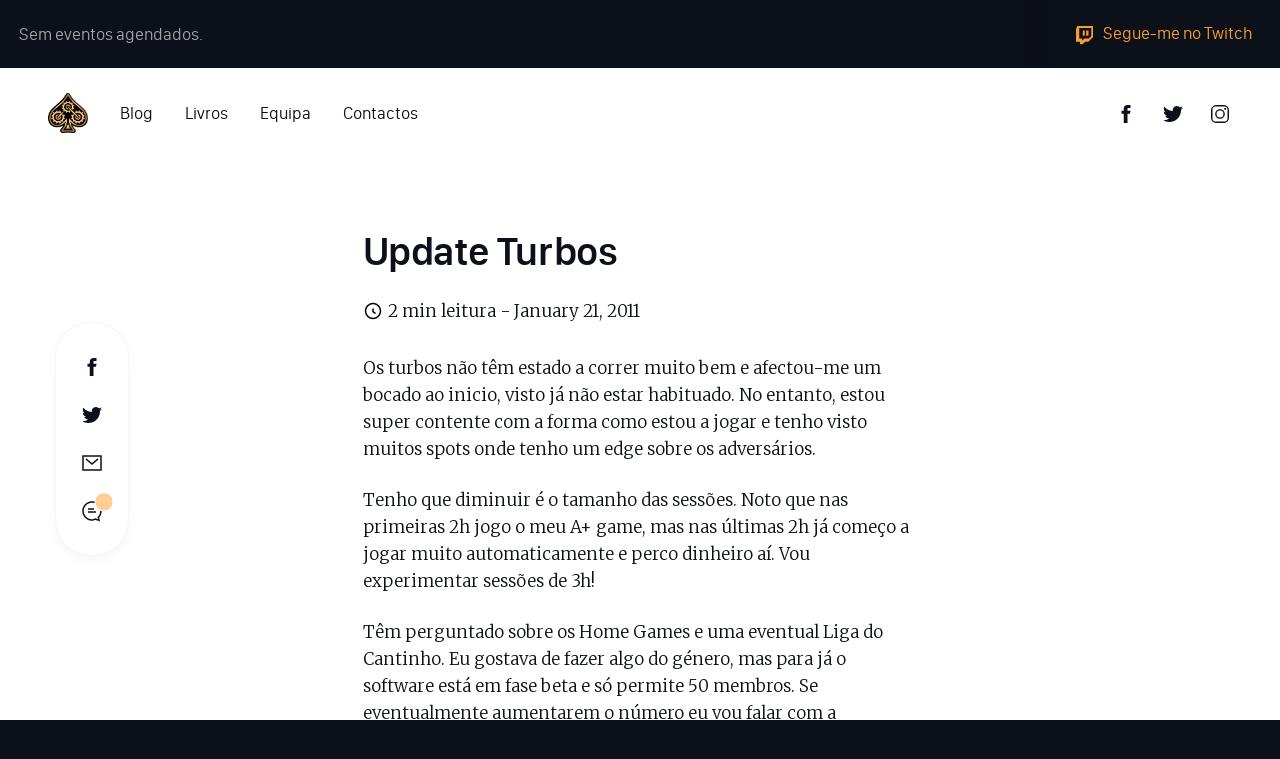

--- FILE ---
content_type: text/html; charset=UTF-8
request_url: https://acoimbra.pt/2011/01/21/update-turbos/
body_size: 10240
content:
<!doctype html>
<html lang="en-US" class="no-js">
  <head>
    <meta charset="UTF-8">
    <title>  Update Turbos : O Cantinho do Coimbra</title>

    <link href="//www.google-analytics.com" rel="dns-prefetch">
    <link href="https://acoimbra.pt/wp-content/themes/acoimbra/assets/img/favicon.ico" rel="shortcut icon">

    <meta http-equiv="X-UA-Compatible" content="IE=edge,chrome=1">
    <meta name="viewport" content="width=device-width, initial-scale=1.0">
    <meta name="description" content="Blog sobre jogos de cartas, investimento e vida!">

    <meta name='robots' content='max-image-preview:large' />
	<style>img:is([sizes="auto" i], [sizes^="auto," i]) { contain-intrinsic-size: 3000px 1500px }</style>
	<link rel='dns-prefetch' href='//player.twitch.tv' />
<link rel='dns-prefetch' href='//connect.facebook.net' />
<script type="text/javascript">
/* <![CDATA[ */
window._wpemojiSettings = {"baseUrl":"https:\/\/s.w.org\/images\/core\/emoji\/16.0.1\/72x72\/","ext":".png","svgUrl":"https:\/\/s.w.org\/images\/core\/emoji\/16.0.1\/svg\/","svgExt":".svg","source":{"concatemoji":"https:\/\/acoimbra.pt\/wp-includes\/js\/wp-emoji-release.min.js?ver=6.8.3"}};
/*! This file is auto-generated */
!function(s,n){var o,i,e;function c(e){try{var t={supportTests:e,timestamp:(new Date).valueOf()};sessionStorage.setItem(o,JSON.stringify(t))}catch(e){}}function p(e,t,n){e.clearRect(0,0,e.canvas.width,e.canvas.height),e.fillText(t,0,0);var t=new Uint32Array(e.getImageData(0,0,e.canvas.width,e.canvas.height).data),a=(e.clearRect(0,0,e.canvas.width,e.canvas.height),e.fillText(n,0,0),new Uint32Array(e.getImageData(0,0,e.canvas.width,e.canvas.height).data));return t.every(function(e,t){return e===a[t]})}function u(e,t){e.clearRect(0,0,e.canvas.width,e.canvas.height),e.fillText(t,0,0);for(var n=e.getImageData(16,16,1,1),a=0;a<n.data.length;a++)if(0!==n.data[a])return!1;return!0}function f(e,t,n,a){switch(t){case"flag":return n(e,"\ud83c\udff3\ufe0f\u200d\u26a7\ufe0f","\ud83c\udff3\ufe0f\u200b\u26a7\ufe0f")?!1:!n(e,"\ud83c\udde8\ud83c\uddf6","\ud83c\udde8\u200b\ud83c\uddf6")&&!n(e,"\ud83c\udff4\udb40\udc67\udb40\udc62\udb40\udc65\udb40\udc6e\udb40\udc67\udb40\udc7f","\ud83c\udff4\u200b\udb40\udc67\u200b\udb40\udc62\u200b\udb40\udc65\u200b\udb40\udc6e\u200b\udb40\udc67\u200b\udb40\udc7f");case"emoji":return!a(e,"\ud83e\udedf")}return!1}function g(e,t,n,a){var r="undefined"!=typeof WorkerGlobalScope&&self instanceof WorkerGlobalScope?new OffscreenCanvas(300,150):s.createElement("canvas"),o=r.getContext("2d",{willReadFrequently:!0}),i=(o.textBaseline="top",o.font="600 32px Arial",{});return e.forEach(function(e){i[e]=t(o,e,n,a)}),i}function t(e){var t=s.createElement("script");t.src=e,t.defer=!0,s.head.appendChild(t)}"undefined"!=typeof Promise&&(o="wpEmojiSettingsSupports",i=["flag","emoji"],n.supports={everything:!0,everythingExceptFlag:!0},e=new Promise(function(e){s.addEventListener("DOMContentLoaded",e,{once:!0})}),new Promise(function(t){var n=function(){try{var e=JSON.parse(sessionStorage.getItem(o));if("object"==typeof e&&"number"==typeof e.timestamp&&(new Date).valueOf()<e.timestamp+604800&&"object"==typeof e.supportTests)return e.supportTests}catch(e){}return null}();if(!n){if("undefined"!=typeof Worker&&"undefined"!=typeof OffscreenCanvas&&"undefined"!=typeof URL&&URL.createObjectURL&&"undefined"!=typeof Blob)try{var e="postMessage("+g.toString()+"("+[JSON.stringify(i),f.toString(),p.toString(),u.toString()].join(",")+"));",a=new Blob([e],{type:"text/javascript"}),r=new Worker(URL.createObjectURL(a),{name:"wpTestEmojiSupports"});return void(r.onmessage=function(e){c(n=e.data),r.terminate(),t(n)})}catch(e){}c(n=g(i,f,p,u))}t(n)}).then(function(e){for(var t in e)n.supports[t]=e[t],n.supports.everything=n.supports.everything&&n.supports[t],"flag"!==t&&(n.supports.everythingExceptFlag=n.supports.everythingExceptFlag&&n.supports[t]);n.supports.everythingExceptFlag=n.supports.everythingExceptFlag&&!n.supports.flag,n.DOMReady=!1,n.readyCallback=function(){n.DOMReady=!0}}).then(function(){return e}).then(function(){var e;n.supports.everything||(n.readyCallback(),(e=n.source||{}).concatemoji?t(e.concatemoji):e.wpemoji&&e.twemoji&&(t(e.twemoji),t(e.wpemoji)))}))}((window,document),window._wpemojiSettings);
/* ]]> */
</script>
<style id='wp-emoji-styles-inline-css' type='text/css'>

	img.wp-smiley, img.emoji {
		display: inline !important;
		border: none !important;
		box-shadow: none !important;
		height: 1em !important;
		width: 1em !important;
		margin: 0 0.07em !important;
		vertical-align: -0.1em !important;
		background: none !important;
		padding: 0 !important;
	}
</style>
<link rel='stylesheet' id='wp-block-library-css' href='https://acoimbra.pt/wp-includes/css/dist/block-library/style.min.css?ver=6.8.3' media='all' />
<style id='classic-theme-styles-inline-css' type='text/css'>
/*! This file is auto-generated */
.wp-block-button__link{color:#fff;background-color:#32373c;border-radius:9999px;box-shadow:none;text-decoration:none;padding:calc(.667em + 2px) calc(1.333em + 2px);font-size:1.125em}.wp-block-file__button{background:#32373c;color:#fff;text-decoration:none}
</style>
<style id='global-styles-inline-css' type='text/css'>
:root{--wp--preset--aspect-ratio--square: 1;--wp--preset--aspect-ratio--4-3: 4/3;--wp--preset--aspect-ratio--3-4: 3/4;--wp--preset--aspect-ratio--3-2: 3/2;--wp--preset--aspect-ratio--2-3: 2/3;--wp--preset--aspect-ratio--16-9: 16/9;--wp--preset--aspect-ratio--9-16: 9/16;--wp--preset--color--black: #000000;--wp--preset--color--cyan-bluish-gray: #abb8c3;--wp--preset--color--white: #ffffff;--wp--preset--color--pale-pink: #f78da7;--wp--preset--color--vivid-red: #cf2e2e;--wp--preset--color--luminous-vivid-orange: #ff6900;--wp--preset--color--luminous-vivid-amber: #fcb900;--wp--preset--color--light-green-cyan: #7bdcb5;--wp--preset--color--vivid-green-cyan: #00d084;--wp--preset--color--pale-cyan-blue: #8ed1fc;--wp--preset--color--vivid-cyan-blue: #0693e3;--wp--preset--color--vivid-purple: #9b51e0;--wp--preset--gradient--vivid-cyan-blue-to-vivid-purple: linear-gradient(135deg,rgba(6,147,227,1) 0%,rgb(155,81,224) 100%);--wp--preset--gradient--light-green-cyan-to-vivid-green-cyan: linear-gradient(135deg,rgb(122,220,180) 0%,rgb(0,208,130) 100%);--wp--preset--gradient--luminous-vivid-amber-to-luminous-vivid-orange: linear-gradient(135deg,rgba(252,185,0,1) 0%,rgba(255,105,0,1) 100%);--wp--preset--gradient--luminous-vivid-orange-to-vivid-red: linear-gradient(135deg,rgba(255,105,0,1) 0%,rgb(207,46,46) 100%);--wp--preset--gradient--very-light-gray-to-cyan-bluish-gray: linear-gradient(135deg,rgb(238,238,238) 0%,rgb(169,184,195) 100%);--wp--preset--gradient--cool-to-warm-spectrum: linear-gradient(135deg,rgb(74,234,220) 0%,rgb(151,120,209) 20%,rgb(207,42,186) 40%,rgb(238,44,130) 60%,rgb(251,105,98) 80%,rgb(254,248,76) 100%);--wp--preset--gradient--blush-light-purple: linear-gradient(135deg,rgb(255,206,236) 0%,rgb(152,150,240) 100%);--wp--preset--gradient--blush-bordeaux: linear-gradient(135deg,rgb(254,205,165) 0%,rgb(254,45,45) 50%,rgb(107,0,62) 100%);--wp--preset--gradient--luminous-dusk: linear-gradient(135deg,rgb(255,203,112) 0%,rgb(199,81,192) 50%,rgb(65,88,208) 100%);--wp--preset--gradient--pale-ocean: linear-gradient(135deg,rgb(255,245,203) 0%,rgb(182,227,212) 50%,rgb(51,167,181) 100%);--wp--preset--gradient--electric-grass: linear-gradient(135deg,rgb(202,248,128) 0%,rgb(113,206,126) 100%);--wp--preset--gradient--midnight: linear-gradient(135deg,rgb(2,3,129) 0%,rgb(40,116,252) 100%);--wp--preset--font-size--small: 13px;--wp--preset--font-size--medium: 20px;--wp--preset--font-size--large: 36px;--wp--preset--font-size--x-large: 42px;--wp--preset--spacing--20: 0.44rem;--wp--preset--spacing--30: 0.67rem;--wp--preset--spacing--40: 1rem;--wp--preset--spacing--50: 1.5rem;--wp--preset--spacing--60: 2.25rem;--wp--preset--spacing--70: 3.38rem;--wp--preset--spacing--80: 5.06rem;--wp--preset--shadow--natural: 6px 6px 9px rgba(0, 0, 0, 0.2);--wp--preset--shadow--deep: 12px 12px 50px rgba(0, 0, 0, 0.4);--wp--preset--shadow--sharp: 6px 6px 0px rgba(0, 0, 0, 0.2);--wp--preset--shadow--outlined: 6px 6px 0px -3px rgba(255, 255, 255, 1), 6px 6px rgba(0, 0, 0, 1);--wp--preset--shadow--crisp: 6px 6px 0px rgba(0, 0, 0, 1);}:where(.is-layout-flex){gap: 0.5em;}:where(.is-layout-grid){gap: 0.5em;}body .is-layout-flex{display: flex;}.is-layout-flex{flex-wrap: wrap;align-items: center;}.is-layout-flex > :is(*, div){margin: 0;}body .is-layout-grid{display: grid;}.is-layout-grid > :is(*, div){margin: 0;}:where(.wp-block-columns.is-layout-flex){gap: 2em;}:where(.wp-block-columns.is-layout-grid){gap: 2em;}:where(.wp-block-post-template.is-layout-flex){gap: 1.25em;}:where(.wp-block-post-template.is-layout-grid){gap: 1.25em;}.has-black-color{color: var(--wp--preset--color--black) !important;}.has-cyan-bluish-gray-color{color: var(--wp--preset--color--cyan-bluish-gray) !important;}.has-white-color{color: var(--wp--preset--color--white) !important;}.has-pale-pink-color{color: var(--wp--preset--color--pale-pink) !important;}.has-vivid-red-color{color: var(--wp--preset--color--vivid-red) !important;}.has-luminous-vivid-orange-color{color: var(--wp--preset--color--luminous-vivid-orange) !important;}.has-luminous-vivid-amber-color{color: var(--wp--preset--color--luminous-vivid-amber) !important;}.has-light-green-cyan-color{color: var(--wp--preset--color--light-green-cyan) !important;}.has-vivid-green-cyan-color{color: var(--wp--preset--color--vivid-green-cyan) !important;}.has-pale-cyan-blue-color{color: var(--wp--preset--color--pale-cyan-blue) !important;}.has-vivid-cyan-blue-color{color: var(--wp--preset--color--vivid-cyan-blue) !important;}.has-vivid-purple-color{color: var(--wp--preset--color--vivid-purple) !important;}.has-black-background-color{background-color: var(--wp--preset--color--black) !important;}.has-cyan-bluish-gray-background-color{background-color: var(--wp--preset--color--cyan-bluish-gray) !important;}.has-white-background-color{background-color: var(--wp--preset--color--white) !important;}.has-pale-pink-background-color{background-color: var(--wp--preset--color--pale-pink) !important;}.has-vivid-red-background-color{background-color: var(--wp--preset--color--vivid-red) !important;}.has-luminous-vivid-orange-background-color{background-color: var(--wp--preset--color--luminous-vivid-orange) !important;}.has-luminous-vivid-amber-background-color{background-color: var(--wp--preset--color--luminous-vivid-amber) !important;}.has-light-green-cyan-background-color{background-color: var(--wp--preset--color--light-green-cyan) !important;}.has-vivid-green-cyan-background-color{background-color: var(--wp--preset--color--vivid-green-cyan) !important;}.has-pale-cyan-blue-background-color{background-color: var(--wp--preset--color--pale-cyan-blue) !important;}.has-vivid-cyan-blue-background-color{background-color: var(--wp--preset--color--vivid-cyan-blue) !important;}.has-vivid-purple-background-color{background-color: var(--wp--preset--color--vivid-purple) !important;}.has-black-border-color{border-color: var(--wp--preset--color--black) !important;}.has-cyan-bluish-gray-border-color{border-color: var(--wp--preset--color--cyan-bluish-gray) !important;}.has-white-border-color{border-color: var(--wp--preset--color--white) !important;}.has-pale-pink-border-color{border-color: var(--wp--preset--color--pale-pink) !important;}.has-vivid-red-border-color{border-color: var(--wp--preset--color--vivid-red) !important;}.has-luminous-vivid-orange-border-color{border-color: var(--wp--preset--color--luminous-vivid-orange) !important;}.has-luminous-vivid-amber-border-color{border-color: var(--wp--preset--color--luminous-vivid-amber) !important;}.has-light-green-cyan-border-color{border-color: var(--wp--preset--color--light-green-cyan) !important;}.has-vivid-green-cyan-border-color{border-color: var(--wp--preset--color--vivid-green-cyan) !important;}.has-pale-cyan-blue-border-color{border-color: var(--wp--preset--color--pale-cyan-blue) !important;}.has-vivid-cyan-blue-border-color{border-color: var(--wp--preset--color--vivid-cyan-blue) !important;}.has-vivid-purple-border-color{border-color: var(--wp--preset--color--vivid-purple) !important;}.has-vivid-cyan-blue-to-vivid-purple-gradient-background{background: var(--wp--preset--gradient--vivid-cyan-blue-to-vivid-purple) !important;}.has-light-green-cyan-to-vivid-green-cyan-gradient-background{background: var(--wp--preset--gradient--light-green-cyan-to-vivid-green-cyan) !important;}.has-luminous-vivid-amber-to-luminous-vivid-orange-gradient-background{background: var(--wp--preset--gradient--luminous-vivid-amber-to-luminous-vivid-orange) !important;}.has-luminous-vivid-orange-to-vivid-red-gradient-background{background: var(--wp--preset--gradient--luminous-vivid-orange-to-vivid-red) !important;}.has-very-light-gray-to-cyan-bluish-gray-gradient-background{background: var(--wp--preset--gradient--very-light-gray-to-cyan-bluish-gray) !important;}.has-cool-to-warm-spectrum-gradient-background{background: var(--wp--preset--gradient--cool-to-warm-spectrum) !important;}.has-blush-light-purple-gradient-background{background: var(--wp--preset--gradient--blush-light-purple) !important;}.has-blush-bordeaux-gradient-background{background: var(--wp--preset--gradient--blush-bordeaux) !important;}.has-luminous-dusk-gradient-background{background: var(--wp--preset--gradient--luminous-dusk) !important;}.has-pale-ocean-gradient-background{background: var(--wp--preset--gradient--pale-ocean) !important;}.has-electric-grass-gradient-background{background: var(--wp--preset--gradient--electric-grass) !important;}.has-midnight-gradient-background{background: var(--wp--preset--gradient--midnight) !important;}.has-small-font-size{font-size: var(--wp--preset--font-size--small) !important;}.has-medium-font-size{font-size: var(--wp--preset--font-size--medium) !important;}.has-large-font-size{font-size: var(--wp--preset--font-size--large) !important;}.has-x-large-font-size{font-size: var(--wp--preset--font-size--x-large) !important;}
:where(.wp-block-post-template.is-layout-flex){gap: 1.25em;}:where(.wp-block-post-template.is-layout-grid){gap: 1.25em;}
:where(.wp-block-columns.is-layout-flex){gap: 2em;}:where(.wp-block-columns.is-layout-grid){gap: 2em;}
:root :where(.wp-block-pullquote){font-size: 1.5em;line-height: 1.6;}
</style>
<style id='woocommerce-inline-inline-css' type='text/css'>
.woocommerce form .form-row .required { visibility: visible; }
</style>
<link rel='stylesheet' id='style-css' href='https://acoimbra.pt/wp-content/themes/acoimbra/style.css?ver=1.0' media='all' />
<script type="text/javascript" src="https://acoimbra.pt/wp-includes/js/jquery/jquery.min.js?ver=3.7.1" id="jquery-core-js"></script>
<script type="text/javascript" src="https://acoimbra.pt/wp-includes/js/jquery/jquery-migrate.min.js?ver=3.4.1" id="jquery-migrate-js"></script>
<script type="text/javascript" src="https://acoimbra.pt/wp-content/plugins/woocommerce/assets/js/jquery-blockui/jquery.blockUI.min.js?ver=2.7.0-wc.10.4.3" id="wc-jquery-blockui-js" defer="defer" data-wp-strategy="defer"></script>
<script type="text/javascript" id="wc-add-to-cart-js-extra">
/* <![CDATA[ */
var wc_add_to_cart_params = {"ajax_url":"\/wp-admin\/admin-ajax.php","wc_ajax_url":"\/?wc-ajax=%%endpoint%%","i18n_view_cart":"View cart","cart_url":"https:\/\/acoimbra.pt\/checkout\/","is_cart":"","cart_redirect_after_add":"no"};
/* ]]> */
</script>
<script type="text/javascript" src="https://acoimbra.pt/wp-content/plugins/woocommerce/assets/js/frontend/add-to-cart.min.js?ver=10.4.3" id="wc-add-to-cart-js" defer="defer" data-wp-strategy="defer"></script>
<script type="text/javascript" src="https://acoimbra.pt/wp-content/plugins/woocommerce/assets/js/js-cookie/js.cookie.min.js?ver=2.1.4-wc.10.4.3" id="wc-js-cookie-js" defer="defer" data-wp-strategy="defer"></script>
<script type="text/javascript" id="woocommerce-js-extra">
/* <![CDATA[ */
var woocommerce_params = {"ajax_url":"\/wp-admin\/admin-ajax.php","wc_ajax_url":"\/?wc-ajax=%%endpoint%%","i18n_password_show":"Show password","i18n_password_hide":"Hide password"};
/* ]]> */
</script>
<script type="text/javascript" src="https://acoimbra.pt/wp-content/plugins/woocommerce/assets/js/frontend/woocommerce.min.js?ver=10.4.3" id="woocommerce-js" defer="defer" data-wp-strategy="defer"></script>
<script type="text/javascript" src="https://player.twitch.tv/js/embed/v1.js?ver=1.0.0" id="twitch-js"></script>
<script type="text/javascript" src="https://connect.facebook.net/en_US/sdk.js?ver=1.0.0#version=v2.2&amp;appId=1031856193579157&amp;xfbml=true&amp;autoLogAppEvents=true" id="facebook-js"></script>
<script type="text/javascript" src="https://acoimbra.pt/wp-content/themes/acoimbra/assets/js/vendor.min.js?ver=1.0.0" id="vendor-js"></script>
<script type="text/javascript" id="custom-js-extra">
/* <![CDATA[ */
var php_vars = {"homeUrl":"https:\/\/acoimbra.pt","isCheckoutPage":"","ajaxurl":"https:\/\/acoimbra.pt\/wp-admin\/admin-ajax.php","posts":"{\"page\":0,\"year\":2011,\"monthnum\":1,\"day\":21,\"name\":\"update-turbos\",\"error\":\"\",\"m\":\"\",\"p\":0,\"post_parent\":\"\",\"subpost\":\"\",\"subpost_id\":\"\",\"attachment\":\"\",\"attachment_id\":0,\"pagename\":\"\",\"page_id\":0,\"second\":\"\",\"minute\":\"\",\"hour\":\"\",\"w\":0,\"category_name\":\"\",\"tag\":\"\",\"cat\":\"\",\"tag_id\":\"\",\"author\":\"\",\"author_name\":\"\",\"feed\":\"\",\"tb\":\"\",\"paged\":0,\"meta_key\":\"\",\"meta_value\":\"\",\"preview\":\"\",\"s\":\"\",\"sentence\":\"\",\"title\":\"\",\"fields\":\"all\",\"menu_order\":\"\",\"embed\":\"\",\"category__in\":[],\"category__not_in\":[],\"category__and\":[],\"post__in\":[],\"post__not_in\":[],\"post_name__in\":[],\"tag__in\":[],\"tag__not_in\":[],\"tag__and\":[],\"tag_slug__in\":[],\"tag_slug__and\":[],\"post_parent__in\":[],\"post_parent__not_in\":[],\"author__in\":[],\"author__not_in\":[],\"search_columns\":[],\"ignore_sticky_posts\":false,\"suppress_filters\":false,\"cache_results\":true,\"update_post_term_cache\":true,\"update_menu_item_cache\":false,\"lazy_load_term_meta\":true,\"update_post_meta_cache\":true,\"post_type\":\"\",\"posts_per_page\":9,\"nopaging\":false,\"comments_per_page\":\"50\",\"no_found_rows\":false,\"order\":\"DESC\"}","currentPage":"1","maxPage":"0","eventsIcons":[{"icon":"https:\/\/acoimbra.pt\/wp-content\/uploads\/2019\/05\/twitch-white.svg","event_term":"twitch"},{"icon":"https:\/\/acoimbra.pt\/wp-content\/uploads\/2019\/05\/micro-white.svg","event_term":"conversas"}]};
/* ]]> */
</script>
<script type="text/javascript" src="https://acoimbra.pt/wp-content/themes/acoimbra/assets/js/custom.min.js?ver=1.0.0" id="custom-js"></script>
<link rel="https://api.w.org/" href="https://acoimbra.pt/wp-json/" /><link rel="alternate" title="JSON" type="application/json" href="https://acoimbra.pt/wp-json/wp/v2/posts/1612" /><link rel="alternate" title="oEmbed (JSON)" type="application/json+oembed" href="https://acoimbra.pt/wp-json/oembed/1.0/embed?url=https%3A%2F%2Facoimbra.pt%2F2011%2F01%2F21%2Fupdate-turbos%2F" />
<link rel="alternate" title="oEmbed (XML)" type="text/xml+oembed" href="https://acoimbra.pt/wp-json/oembed/1.0/embed?url=https%3A%2F%2Facoimbra.pt%2F2011%2F01%2F21%2Fupdate-turbos%2F&#038;format=xml" />
<meta property="og:locale" content="en_US" /><meta property="og:type" content="article" /><meta property="og:title" content="Update Turbos | O Cantinho do Coimbra" /><meta property="og:description" content="Blog sobre jogos de cartas, investimento e vida!" /><meta property="og:url" content="https://acoimbra.pt/2011/01/21/update-turbos/" /><meta property="og:site_name" content="O Cantinho do Coimbra" /><meta property="og:image" content="https://acoimbra.pt/wp-content/themes/acoimbra/assets/img/open-graph.png" /><meta name="twitter:card" content="summary_large_image" /><meta name="twitter:site" content="@andrebcoimbra"  /><meta name="twitter:creator" content="@andrebcoimbra" /><meta name="twitter:title" content="Update Turbos | O Cantinho do Coimbra"><meta property="twitter:description" content="Blog sobre jogos de cartas, investimento e vida!" /><meta property="twitter:image" content="https://acoimbra.pt/wp-content/themes/acoimbra/assets/img/open-graph.png" />	<noscript><style>.woocommerce-product-gallery{ opacity: 1 !important; }</style></noscript>
	  </head>
  <body class="wp-singular post-template-default single single-post postid-1612 single-format-standard wp-theme-acoimbra theme-acoimbra woocommerce-no-js update-turbos">

    <!-- wrapper -->
    <div class="wrapper">

      <!-- events-top-bar -->
      <div class="events-top-bar">
        <ul class="events-top-bar__event-list js-google-calendar">
          <!-- Google Calendar Integration -->
          <li class="event-item event-item--follow-me-filler"></li>
        </ul>
        <div class="events-top-bar__follow-me">
          <a class="follow-me__text" href="http://acoimbra.tv" target="_blank" >
            <div class="follow-me__icon icon icon--twitch-orange"></div>
            <span class="hidden-xxs hidden-xs">
              Segue-me no Twitch
            </span>
          </a>
        </div>
      </div>
      <!-- /events-top-bar -->

        <!-- nav -->
        <nav class="navbar navbar--header js-navbar" role="navigation">
          <a class="navbar__logo" href="https://acoimbra.pt"><img src="https://acoimbra.pt/wp-content/themes/acoimbra/assets/img/logo.png"></a>
          <div class="hamburguer js-menu-open">
            <div class="hamburguer__1"></div>
            <div class="hamburguer__2"></div>
            <div class="hamburguer__3"></div>
          </div>
          <div class="menu menu--nav">
            <ul class="menu__list"><li class="page-item page-item--home"><a href="https://acoimbra.pt"><img src="https://acoimbra.pt/wp-content/themes/acoimbra/assets/img/logo.png"></a></li><li class="page-item page-item-2244"><a href="https://acoimbra.pt/blog/">Blog</a>
</li><li class="page-item page-item-3679"><a href="https://acoimbra.pt/torneios-de-poker/">Livros</a>
</li><li class="page-item page-item-5383"><a href="https://evolutionpoker.pt/">Equipa</a>
</li><li class="page-item page-item-2247"><a href="https://acoimbra.pt/contactos/">Contactos</a>
</li></ul>          </div>
                    <div class="menu menu--social">
            <ul class="menu__list">
                          <li class="social-item">
                <a target="_blank" class="social-item__link" href=https://www.facebook.com/AndreCoimbraPt/>
                  <div class="social-item__img-wrapper">
                    <img src="https://acoimbra.pt/wp-content/uploads/2019/05/facebook-dark.svg" class="social-item__dark" alt="Facebook">
                  </div>
                </a>
              </li>
                          <li class="social-item">
                <a target="_blank" class="social-item__link" href=https://twitter.com/andrebcoimbra>
                  <div class="social-item__img-wrapper">
                    <img src="https://acoimbra.pt/wp-content/uploads/2019/05/twitter-dark.svg" class="social-item__dark" alt="Twitter">
                  </div>
                </a>
              </li>
                          <li class="social-item">
                <a target="_blank" class="social-item__link" href=https://www.instagram.com/andrebcoimbra/>
                  <div class="social-item__img-wrapper">
                    <img src="https://acoimbra.pt/wp-content/uploads/2019/05/instagram-dark.svg" class="social-item__dark" alt="Instagram">
                  </div>
                </a>
              </li>
                        </ul>
          </div>
        </nav>
        <!-- /nav -->

                
<main role="main">


  <!-- article -->
  <article id="post-1612" class="post-article post-1612 post type-post status-publish format-standard hentry category-blog">

    <!-- post hero -->
        <!-- /post hero -->

    <!-- content section -->
    <section class="section section--white section--post-article  section--post-margin">
      <div class="container">

        <div class="sticky-share-bar-row row">

          <div class="sticky-share-bar-col col col-xxs-12 col-md-10 col-md-offset-1 col-lg-1 col-lg-offset-0 hidden-xs hidden-sm hidden-md">

            <!-- top share bar -->
            <div class="sticky-share-bar-container">
              <div class="sticky-share-bar">
                <ul class="sticky-share-bar__list" aria-label="Partilhar post">
                  <a target="_blank" href="https://www.facebook.com/sharer/sharer.php?u=https://acoimbra.pt/2011/01/21/update-turbos/">
                    <li class="sticky-share-bar__item" aria-label="Partilhar no Facebook">
                      <div class="icon icon--facebook-dark"></div>
                    </li>
                  </a>
                  <a target="_blank" href="http://twitter.com/share?text=@andrebcoimbra&url=https://acoimbra.pt/2011/01/21/update-turbos/&hashtags=acoimbra,poker">
                    <li class="sticky-share-bar__item" aria-label="Partilhar no Twitter">
                      <div class="icon icon--twitter-dark"></div>
                    </li>
                  </a>
                  <a href="mailto:?subject=Update Turbos&body=https://acoimbra.pt/2011/01/21/update-turbos/">
                    <li class="sticky-share-bar__item" aria-label="Partilhar por email">
                      <div class="icon icon--email-dark"></div>
                    </li>
                  </a>
                                      <a href="#comments-section">
                      <li class="sticky-share-bar__item" aria-label="Escrever comentário">
                        <div class="icon icon--comments-dark">
                          <div class="icon__bubble">
                            <span class="fb-comments-count" data-href="https://acoimbra.pt/2011/01/21/update-turbos/"></span>
                          </div>
                        </div>
                      </li>
                    </a>
                                  </ul>
              </div>
            </div>
            <!-- /top share bar -->

          </div>

          <div class="content-container col-xxs-12 col-md-10 col-md-offset-1 col-lg-8 col-lg-offset-2 col-xl-6 col-xl-offset-3">
                          <div class="post-centered-header">
                <h1 class="content-container__title">Update Turbos</h1>
                <div class="post-preview__date">
                  <span class="post-preview__reading-time">
                    <img class="reading-time-image" src="https://acoimbra.pt/wp-content/themes/acoimbra/assets/img/icons/16x16/clock--white.svg" />
                    2 min leitura -
                  </span>
                  <time datetime="2011-01-21">
                    January 21, 2011                  </time>
                </div>
              </div>
                        <div class="post-content">
              <div dir="ltr" style="text-align: left;">Os turbos não têm estado a correr muito bem e afectou-me um bocado ao inicio, visto já não estar habituado. No entanto, estou super contente com a forma como estou a jogar e tenho visto muitos spots onde tenho um edge sobre os adversários.</p>
<p>Tenho que diminuir é o tamanho das sessões. Noto que nas primeiras 2h jogo o meu A+ game, mas nas últimas 2h já começo a jogar muito&nbsp;automaticamente&nbsp;e perco dinheiro aí. Vou experimentar sessões de 3h!</p>
<p>Têm perguntado sobre os Home Games e uma eventual Liga do Cantinho. Eu gostava de fazer algo do género, mas para já o software está em fase beta e só permite 50 membros. Se eventualmente aumentarem o número eu vou falar com a PokerStars sobre fazer uma nova liga, mas até lá temos que esperar 🙂</p>
<p>Tenho feito algumas mudanças no meu local de trabalho, de modo a tornar o espaço mais confortável e&nbsp;produtivo. Quando tiver tudo pronto eu meto umas fotos aqui no cantinho.</p>
<p>PS: Já algumas pessoas perguntaram também que monitores uso&#8230; são 2 HP LP3065 e 1 HP w2408h</p>
<div style="border-bottom-width: 0px; border-color: initial; border-left-width: 0px; border-right-width: 0px; border-style: initial; border-top-width: 0px; font-family: Arial, Verdana; font-size: 14px; font-style: inherit; font-weight: inherit; line-height: 20px; margin-bottom: 0px; margin-left: 0px; margin-right: 0px; margin-top: 0px; padding-bottom: 0px; padding-left: 0px; padding-right: 0px; padding-top: 8px; text-align: justify;">
<div dir="ltr" style="border-bottom-width: 0px; border-color: initial; border-left-width: 0px; border-right-width: 0px; border-style: initial; border-top-width: 0px; font-family: inherit; font-size: 14px; font-style: inherit; font-weight: inherit; margin-bottom: 0px; margin-left: 0px; margin-right: 0px; margin-top: 0px; padding-bottom: 0px; padding-left: 0px; padding-right: 0px; padding-top: 0px; text-align: left;">
<div style="border-bottom-width: 0px; border-color: initial; border-color: initial; border-left-width: 0px; border-right-width: 0px; border-style: initial; border-style: initial; border-top-width: 0px; font-family: Arial, Verdana; font-size: 14px; font-style: inherit; font-weight: inherit; line-height: 20px; margin-bottom: 0px; margin-left: 0px; margin-right: 0px; margin-top: 0px; padding-bottom: 0px; padding-left: 0px; padding-right: 0px; padding-top: 8px; text-align: justify;">
<div style="border-bottom-width: 0px; border-color: initial; border-color: initial; border-left-width: 0px; border-right-width: 0px; border-style: initial; border-style: initial; border-top-width: 0px; font-family: inherit; font-size: 14px; font-style: inherit; font-weight: inherit; margin-bottom: 0px; margin-left: 0px; margin-right: 0px; margin-top: 0px; padding-bottom: 0px; padding-left: 0px; padding-right: 0px; padding-top: 0px;"><span style="border-bottom-width: 0px; border-color: initial; border-color: initial; border-left-width: 0px; border-right-width: 0px; border-style: initial; border-style: initial; border-top-width: 0px; font-family: Arial, Verdana; font-size: 14px; font-style: inherit; font-weight: inherit; line-height: 20px; margin-bottom: 0px; margin-left: 0px; margin-right: 0px; margin-top: 0px; padding-bottom: 0px; padding-left: 0px; padding-right: 0px; padding-top: 0px;"><b><span style="border-bottom-width: 0px; border-color: initial; border-color: initial; border-color: initial; border-color: initial; border-color: initial; border-color: initial; border-color: initial; border-color: initial; border-color: initial; border-color: initial; border-color: initial; border-color: initial; border-color: initial; border-color: initial; border-color: initial; border-color: initial; border-color: initial; border-color: initial; border-color: initial; border-color: initial; border-left-width: 0px; border-right-width: 0px; border-style: initial; border-style: initial; border-style: initial; border-style: initial; border-style: initial; border-style: initial; border-style: initial; border-style: initial; border-style: initial; border-style: initial; border-style: initial; border-style: initial; border-style: initial; border-style: initial; border-style: initial; border-style: initial; border-style: initial; border-style: initial; border-style: initial; border-style: initial; border-top-width: 0px; font-family: Arial, Verdana; font-size: 14px; font-style: inherit; font-weight: normal; line-height: 20px; margin-bottom: 0px; margin-left: 0px; margin-right: 0px; margin-top: 0px; padding-bottom: 0px; padding-left: 0px; padding-right: 0px; padding-top: 0px;"><span style="border-bottom-width: 0px; border-color: initial; border-color: initial; border-color: initial; border-color: initial; border-color: initial; border-color: initial; border-color: initial; border-color: initial; border-color: initial; border-color: initial; border-color: initial; border-color: initial; border-color: initial; border-color: initial; border-color: initial; border-color: initial; border-color: initial; border-color: initial; border-color: initial; border-color: initial; border-color: initial; border-color: initial; border-color: initial; border-color: initial; border-color: initial; border-color: initial; border-color: initial; border-left-width: 0px; border-right-width: 0px; border-style: initial; border-style: initial; border-style: initial; border-style: initial; border-style: initial; border-style: initial; border-style: initial; border-style: initial; border-style: initial; border-style: initial; border-style: initial; border-style: initial; border-style: initial; border-style: initial; border-style: initial; border-style: initial; border-style: initial; border-style: initial; border-style: initial; border-style: initial; border-style: initial; border-style: initial; border-style: initial; border-style: initial; border-style: initial; border-style: initial; border-style: initial; border-top-width: 0px; font-family: Arial, Verdana; font-size: 14px; font-style: inherit; font-weight: inherit; line-height: 20px; margin-bottom: 0px; margin-left: 0px; margin-right: 0px; margin-top: 0px; padding-bottom: 0px; padding-left: 0px; padding-right: 0px; padding-top: 0px;"><span style="border-bottom-width: 0px; border-color: initial; border-color: initial; border-color: initial; border-color: initial; border-color: initial; border-color: initial; border-color: initial; border-color: initial; border-color: initial; border-color: initial; border-color: initial; border-color: initial; border-color: initial; border-color: initial; border-color: initial; border-color: initial; border-color: initial; border-color: initial; border-color: initial; border-color: initial; border-color: initial; border-color: initial; border-color: initial; border-color: initial; border-color: initial; border-color: initial; border-color: initial; border-color: initial; border-color: initial; border-color: initial; border-color: initial; border-color: initial; border-color: initial; border-color: initial; border-left-width: 0px; border-right-width: 0px; border-style: initial; border-style: initial; border-style: initial; border-style: initial; border-style: initial; border-style: initial; border-style: initial; border-style: initial; border-style: initial; border-style: initial; border-style: initial; border-style: initial; border-style: initial; border-style: initial; border-style: initial; border-style: initial; border-style: initial; border-style: initial; border-style: initial; border-style: initial; border-style: initial; border-style: initial; border-style: initial; border-style: initial; border-style: initial; border-style: initial; border-style: initial; border-style: initial; border-style: initial; border-style: initial; border-style: initial; border-style: initial; border-style: initial; border-style: initial; border-top-width: 0px; font-family: inherit; font-size: xx-small; font-style: inherit; font-weight: inherit; line-height: 20px; margin-bottom: 0px; margin-left: 0px; margin-right: 0px; margin-top: 0px; padding-bottom: 0px; padding-left: 0px; padding-right: 0px; padding-top: 0px;">Antes de&nbsp;comentarem&nbsp;no blog, por favor leiam o F.A.Q., que podem lá encontrar as respostas às perguntas que tiverem</span></span></span></b></span></div>
</div>
</div>
</div>
</div>
            </div>
          </div>

        </div>

        <div class="row">

          <div class="col-xxs-12 col-md-10 col-md-offset-1 col-lg-8 col-lg-offset-2 col-xl-6 col-xl-offset-3">

            <!-- post footer -->
            <footer class="post-footer">

              <hr class="post-footer__horizontal-rule" />

              <!-- post footer actions -->
              <div class="post-footer__actions">

                <!-- post footer categories -->
                <ul class="post-footer__categories badge-group">
                                      <li class="badge-group__item">
                      <a class="badge" href="https://acoimbra.pt/category/blog/">
                        Blog                      </a>
                    </li>
                                  </ul>
                <!-- /post footer categories -->

                <!-- post footer share list -->
                <ul class="post-footer__share-list" aria-label="Partilhar post">
                  <a target="_blank" href="https://www.facebook.com/sharer/sharer.php?u=https://acoimbra.pt/2011/01/21/update-turbos/">
                    <li class="post-footer__share-item" aria-label="Partilhar no Facebook">
                      <div class="icon icon--facebook-dark"></div>
                    </li>
                  </a>
                  <a target="_blank" href="http://twitter.com/share?text=@andrebcoimbra&url=https://acoimbra.pt/2011/01/21/update-turbos/&hashtags=acoimbra,poker">
                    <li class="post-footer__share-item" aria-label="Partilhar no Twitter">
                      <div class="icon icon--twitter-dark"></div>
                    </li>
                  </a>
                  <a href="mailto:?subject=Update Turbos&body=https://acoimbra.pt/2011/01/21/update-turbos/">
                    <li class="post-footer__share-item" aria-label="Partilhar por email">
                      <div class="icon icon--email-dark"></div>
                    </li>
                  </a>
                                      <a href="#comments-section">
                      <li class="post-footer__share-item" aria-label="Escrever comentário">
                        <div class="icon icon--comments-dark">
                          <div class="icon__bubble">
                            <span class="fb-comments-count" data-href="https://acoimbra.pt/2011/01/21/update-turbos/"></span>
                          </div>
                        </div>
                      </li>
                    </a>
                                  </ul>
                <!-- /post footer share list -->

              </div>
              <!-- /post footer actions -->

            </footer>
            <!-- post footer -->

          </div>

        </div>

      </div>

    </section>
    <!-- /content section -->

    <!-- comments section -->
          <section id="comments-section" class="section section--light">
        <div class="container">
          <div class="row">
            <div class="col-xxs-12 col-md-10 col-md-offset-1 col-lg-8 col-lg-offset-2">

              <div class="fb-comments" data-href="https://acoimbra.pt/2011/01/21/update-turbos/" data-numposts="10" data-width="100%"></div>
              <div id="fb-root"></div>
              <script>
                (function(d, s, id) {
                var js, fjs = d.getElementsByTagName(s)[0];
                if (d.getElementById(id)) return;
                js = d.createElement(s);
                js.id = id;
                js.src = "//connect.facebook.net/en_US/sdk.js#xfbml=1&version=v2.8&appId=1031856193579157";
                fjs.parentNode.insertBefore(js, fjs);
                }(document, 'script', 'facebook-jssdk'));
              </script>

            </div>
          </div>
        </div>
      </section>
        <!-- /comments section -->

  </article>
  <!-- /article -->

  

</main>

            
      <!-- footer -->
      <footer class="footer">
                  <!-- newsletter -->
          <div class="newsletter">
            <div class="container">
              <div class="row center">
                <div class="col-xxs-12 col-sm-8 col-md-6 col-lg-5 col-xl-4">
                  <h2 class="newsletter__title" id="newsletter-form-label">
                    Subscrever newsletter
                  </h2>
                  <p class="newsletter__description" id="newsletter-form-description">
                    Subscreva a newsletter e fique a par de tudo o que se passa no cantinho.
                  </p>
                  <div class="newsletter__form-wrapper">
                    <div class="newsletter__response"></div>
                    <form action="https://acoimbra.us7.list-manage.com/subscribe/post-json?u=08c677d9c229a0d3506cff8e4&amp;id=404ec14c3d&c=?" method="post" id="mc-embedded-subscribe-form" name="mc-embedded-subscribe-form" target="_blank" novalidate class="validate newsletter__form" aria-labelledby="newsletter-form-label" aria-describedby="newsletter-form-description">
                      <input aria-label="Email" name="EMAIL" type="email" placeholder="Email" id="mce-EMAIL" class="required email newsletter__email">
                      <div class="newsletter__form-separator"></div>
                      <div style="position: absolute; left: -5000px;" aria-hidden="true"><input type="text" name="b_9966218e5a591a1fc2302a960_8231d3905a" tabindex="-1" value=""></div>
                      <input type="submit" value="subscrever" name="subscribe" id="mc-embedded-subscribe" class="newsletter__submit">
                      <div class="newsletter__form-error"></div>
                    </form>
                  </div>
                </div>
              </div>
            </div>
          </div> 
          <!-- /newsletter -->
        
       	  <!-- nav -->
		  <nav class="navbar navbar--footer" role="navigation">
			  <div>
				  <ul class="menu__list"><li class="page-item page-item--home"><a href="https://acoimbra.pt"><img src="https://acoimbra.pt/wp-content/themes/acoimbra/assets/img/logo.png"></a></li><li id="menu-item-2256" class="menu-item menu-item-type-post_type menu-item-object-page menu-item-2256 page-item"><a href="https://acoimbra.pt/coaching/">Coaching</a></li>
<li id="menu-item-3677" class="menu-item menu-item-type-post_type menu-item-object-page menu-item-3677 page-item"><a href="https://acoimbra.pt/torneios-de-poker/">Livro</a></li>
<li id="menu-item-2252" class="menu-item menu-item-type-post_type menu-item-object-page current_page_parent menu-item-2252 page-item"><a href="https://acoimbra.pt/blog/">Blog</a></li>
<li id="menu-item-2255" class="menu-item menu-item-type-post_type menu-item-object-page menu-item-2255 page-item"><a href="https://acoimbra.pt/contactos/">Contactos</a></li>
<li id="menu-item-2259" class="menu-item menu-item-type-post_type menu-item-object-page menu-item-privacy-policy menu-item-2259 page-item"><a rel="privacy-policy" href="https://acoimbra.pt/politica-privacidade/">Política de Privacidade</a></li>
<li id="menu-item-2275" class="menu-item menu-item-type-post_type menu-item-object-page menu-item-2275 page-item"><a href="https://acoimbra.pt/termos-e-condicoes/">Termos e Condições</a></li>
</ul>				  <div class="menu" style="margin-top: 8px; font-size: 14px;">
					  <a href="http://www.sicad.pt/pt/Paginas/default.aspx" style="margin-right: 16px"><img src="https://evolutionpoker.pt/wp-content/uploads/2021/08/logoSICADwhite.png" alt="Serviço de Intervenção nos Comportamentos Aditivos e nas Dependências" width="78" height="38" /></a>
					  <span><img src="https://evolutionpoker.pt/wp-content/uploads/2021/08/removal.ai_tmp-611d3012dbe5f.png" alt="18+ minimum age" width="38" height="38" style="margin-right: 16px" /></span>
					  O jogo pode causar dependência. Jogue com moderação.
				  </div>
			  </div>
			  <div class="menu menu--social">
				  <ul class="menu__list">
					  					  <li class="social-item">
						  <a target="_blank" class="social-item__link" href=https://www.facebook.com/AndreCoimbraPt/>
							  <div class="social-item__img-wrapper">
								  <img src="https://acoimbra.pt/wp-content/uploads/2019/05/facebook-dark.svg" alt="Facebook">
							  </div>
						  </a>
					  </li>
					  					  <li class="social-item">
						  <a target="_blank" class="social-item__link" href=https://twitter.com/andrebcoimbra>
							  <div class="social-item__img-wrapper">
								  <img src="https://acoimbra.pt/wp-content/uploads/2019/05/twitter-dark.svg" alt="Twitter">
							  </div>
						  </a>
					  </li>
					  					  <li class="social-item">
						  <a target="_blank" class="social-item__link" href=https://www.instagram.com/andrebcoimbra/>
							  <div class="social-item__img-wrapper">
								  <img src="https://acoimbra.pt/wp-content/uploads/2019/05/instagram-dark.svg" alt="Instagram">
							  </div>
						  </a>
					  </li>
					  				  </ul>
			  </div>
		  </nav>
		  <!-- /nav -->

      </footer>
      <!-- /footer -->

    </div>
    <!-- /wrapper -->

    <script type="speculationrules">
{"prefetch":[{"source":"document","where":{"and":[{"href_matches":"\/*"},{"not":{"href_matches":["\/wp-*.php","\/wp-admin\/*","\/wp-content\/uploads\/*","\/wp-content\/*","\/wp-content\/plugins\/*","\/wp-content\/themes\/acoimbra\/*","\/*\\?(.+)"]}},{"not":{"selector_matches":"a[rel~=\"nofollow\"]"}},{"not":{"selector_matches":".no-prefetch, .no-prefetch a"}}]},"eagerness":"conservative"}]}
</script>
	<script type='text/javascript'>
		(function () {
			var c = document.body.className;
			c = c.replace(/woocommerce-no-js/, 'woocommerce-js');
			document.body.className = c;
		})();
	</script>
	<link rel='stylesheet' id='wc-blocks-style-css' href='https://acoimbra.pt/wp-content/plugins/woocommerce/assets/client/blocks/wc-blocks.css?ver=wc-10.4.3' media='all' />
<script type="text/javascript" src="https://acoimbra.pt/wp-includes/js/comment-reply.min.js?ver=6.8.3" id="comment-reply-js" async="async" data-wp-strategy="async"></script>
<script type="text/javascript" src="https://acoimbra.pt/wp-content/plugins/woocommerce/assets/js/sourcebuster/sourcebuster.min.js?ver=10.4.3" id="sourcebuster-js-js"></script>
<script type="text/javascript" id="wc-order-attribution-js-extra">
/* <![CDATA[ */
var wc_order_attribution = {"params":{"lifetime":1.0e-5,"session":30,"base64":false,"ajaxurl":"https:\/\/acoimbra.pt\/wp-admin\/admin-ajax.php","prefix":"wc_order_attribution_","allowTracking":true},"fields":{"source_type":"current.typ","referrer":"current_add.rf","utm_campaign":"current.cmp","utm_source":"current.src","utm_medium":"current.mdm","utm_content":"current.cnt","utm_id":"current.id","utm_term":"current.trm","utm_source_platform":"current.plt","utm_creative_format":"current.fmt","utm_marketing_tactic":"current.tct","session_entry":"current_add.ep","session_start_time":"current_add.fd","session_pages":"session.pgs","session_count":"udata.vst","user_agent":"udata.uag"}};
/* ]]> */
</script>
<script type="text/javascript" src="https://acoimbra.pt/wp-content/plugins/woocommerce/assets/js/frontend/order-attribution.min.js?ver=10.4.3" id="wc-order-attribution-js"></script>
    
    <!-- mailchimp newsletter form -->
    <script type='text/javascript' src='//s3.amazonaws.com/downloads.mailchimp.com/js/mc-validate.js'></script>
    <script type='text/javascript'>(function($) {window.fnames = new Array(); window.ftypes = new Array();fnames[0]='EMAIL';ftypes[0]='email';fnames[1]='FNAME';ftypes[1]='text';fnames[2]='LNAME';ftypes[2]='text';fnames[3]='ADDRESS';ftypes[3]='address';fnames[4]='PHONE';ftypes[4]='phone';}(jQuery));var $mcj = jQuery.noConflict(true);</script>
    <!-- /mailchimp newsletter form -->

    <!-- google analytics -->
    <!-- <script>
      (function(f,i,r,e,s,h,l){i['GoogleAnalyticsObject']=s;f[s]=f[s]||function(){
      (f[s].q=f[s].q||[]).push(arguments)},f[s].l=1*new Date();h=i.createElement(r),
      l=i.getElementsByTagName(r)[0];h.async=1;h.src=e;l.parentNode.insertBefore(h,l)
      })(window,document,'script','//www.google-analytics.com/analytics.js','ga');
      ga('create', 'UA-XXXXXXXX-XX', 'yourdomain.com');
      ga('send', 'pageview');
    </script> -->
    <!-- /google analytics -->
  </body>
</html>


--- FILE ---
content_type: text/css
request_url: https://acoimbra.pt/wp-content/themes/acoimbra/style.css?ver=1.0
body_size: 59206
content:
@charset "UTF-8";
/* Theme Name: O Cantinho do Coimbra Theme URI: http://acoimbra.pt Description: O Cantinho do Coimbra WordPress Theme Version: 1.0.0 Author: Concealed (@concealed) Author URI: http://concealed.pt Tags: Blank, HTML5, CSS3 License: MIT License URI: http://opensource.org/licenses/mit-license.php */
/*--------------------------------------------------------------
>>> TABLE OF CONTENTS:
----------------------------------------------------------------
1.0 Variables
2.0 Vendor
3.0 Base
4.0 Components
5.0 Objects
6.0 Utilities
--------------------------------------------------------------*/
/*--------------------------------------------------------------
1.0 Variables
--------------------------------------------------------------*/
/*--------------------------------------------------------------
>>> TABLE OF CONTENTS:
----------------------------------------------------------------
1.0 Colors
- 1.1 Names from https://www.color-blindness.com/color-name-hue/
2.0 Elements
- 2.1 Background
- 2.2 Font
- 2.3 Button
--------------------------------------------------------------*/
/*--------------------------------------------------------------
1.0 Colors
- 1.1 Names from https://www.color-blindness.com/color-name-hue/
--------------------------------------------------------------*/
/*--------------------------------------------------------------
2.0 Elements
- 2.1 Background
--------------------------------------------------------------*/
/*--------------------------------------------------------------
2.0 Elements
- 2.2 Font
--------------------------------------------------------------*/
/*--------------------------------------------------------------
2.0 Elements
- 2.3 Button
--------------------------------------------------------------*/
/*--------------------------------------------------------------
>>> TABLE OF CONTENTS:
----------------------------------------------------------------
1.0 Helpers
2.0 Grid
--------------------------------------------------------------*/
/*--------------------------------------------------------------
1.0 Helpers
--------------------------------------------------------------*/
/*--------------------------------------------------------------
2.0 Grid
--------------------------------------------------------------*/
/*--------------------------------------------------------------
>>> TABLE OF CONTENTS:
----------------------------------------------------------------
1.0 Import Fonts
2.0 Font Variables
- 2.1 Family
- 2.2 Weight
- 2.3 Size
- 2.4 Line-height
- 2.5 Letter-spacing
--------------------------------------------------------------*/
/*--------------------------------------------------------------
1.0 Import Fonts
--------------------------------------------------------------*/
@import url("https://fonts.googleapis.com/css?family=Merriweather:300,300i&subset=latin-ext");
@font-face { font-family: 'San Francisco'; src: local("☺︎"), url(assets/fonts/sanfranciscodisplay-regular-webfont.woff) format("woff"), url(assets/fonts/SF-Pro-Display-Regular.otf) format("opentype"); }

@font-face { font-family: 'San Francisco'; src: local("☺︎"), url(assets/fonts/sanfranciscodisplay-semibold-webfont.woff) format("woff"), url(assets/fonts/SF-Pro-Display-Semibold.otf) format("opentype"); font-weight: 600; }

@font-face { font-family: 'San Francisco'; src: local("☺︎"), url(assets/fonts/SF-Pro-Display-Medium.otf) format("opentype"); font-weight: 500; }

/*--------------------------------------------------------------
2.0 Font Variables
--------------------------------------------------------------*/
/*--------------------------------------------------------------
2.0 Font Variables
- 2.1 Family
--------------------------------------------------------------*/
/*--------------------------------------------------------------
2.0 Font Variables
- 2.2 Weight
--------------------------------------------------------------*/
/*--------------------------------------------------------------
2.0 Font Variables
- 2.3 Size
--------------------------------------------------------------*/
/*--------------------------------------------------------------
2.0 Font Variables
- 2.4 Line-height
--------------------------------------------------------------*/
/*--------------------------------------------------------------
2.0 Font Variables
- 2.5 Letter-spacing
--------------------------------------------------------------*/
/*--------------------------------------------------------------
2.0 Vendor
--------------------------------------------------------------*/
/*! normalize.css v2.1.3 | MIT License | git.io/normalize */
/* ========================================================================== HTML5 display definitions ========================================================================== */
/** Correct `block` display not defined in IE 8/9. */
article, aside, details, figcaption, figure, footer, header, hgroup, main, nav, section, summary { display: block; }

/** Correct `inline-block` display not defined in IE 8/9. */
audio, canvas, video { display: inline-block; }

/** Prevent modern browsers from displaying `audio` without controls. Remove excess height in iOS 5 devices. */
audio:not([controls]) { display: none; height: 0; }

/** Address `[hidden]` styling not present in IE 8/9. Hide the `template` element in IE, Safari, and Firefox < 22. */
[hidden], template { display: none; }

/* ========================================================================== Base ========================================================================== */
/** 1. Set default font family to sans-serif. 2. Prevent iOS text size adjust after orientation change, without disabling user zoom. */
html { font-family: sans-serif; /* 1 */ -ms-text-size-adjust: 100%; /* 2 */ -webkit-text-size-adjust: 100%; /* 2 */ }

/** Remove default margin. */
body { margin: 0; }

/* ========================================================================== Links ========================================================================== */
/** Remove the gray background color from active links in IE 10. */
a { background: transparent; }

/** Address `outline` inconsistency between Chrome and other browsers. */
a:focus { outline: thin dotted; }

/** Improve readability when focused and also mouse hovered in all browsers. */
a:active, a:hover { outline: 0; }

/* ========================================================================== Typography ========================================================================== */
/** Address variable `h1` font-size and margin within `section` and `article` contexts in Firefox 4+, Safari 5, and Chrome. */
h1 { font-size: 2em; margin: 0.67em 0; }

/** Address styling not present in IE 8/9, Safari 5, and Chrome. */
abbr[title] { border-bottom: 1px dotted; }

/** Address style set to `bolder` in Firefox 4+, Safari 5, and Chrome. */
b, strong { font-weight: bold; }

/** Address styling not present in Safari 5 and Chrome. */
dfn { font-style: italic; }

/** Address differences between Firefox and other browsers. */
hr { -webkit-box-sizing: content-box; box-sizing: content-box; height: 0; }

/** Address styling not present in IE 8/9. */
mark { background: #ff0; color: #000; }

/** Correct font family set oddly in Safari 5 and Chrome. */
code, kbd, pre, samp { font-family: monospace, serif; font-size: 1em; }

/** Improve readability of pre-formatted text in all browsers. */
pre { white-space: pre-wrap; }

/** Set consistent quote types. */
q { quotes: "\201C" "\201D" "\2018" "\2019"; }

/** Address inconsistent and variable font size in all browsers. */
small { font-size: 80%; }

/** Prevent `sub` and `sup` affecting `line-height` in all browsers. */
sub, sup { font-size: 75%; line-height: 0; position: relative; vertical-align: baseline; }

sup { top: -0.5em; }

sub { bottom: -0.25em; }

/* ========================================================================== Embedded content ========================================================================== */
/** Remove border when inside `a` element in IE 8/9. */
img { border: 0; }

/** Correct overflow displayed oddly in IE 9. */
svg:not(:root) { overflow: hidden; }

/* ========================================================================== Figures ========================================================================== */
/** Address margin not present in IE 8/9 and Safari 5. */
figure { margin: 0; }

/* ========================================================================== Forms ========================================================================== */
/** Define consistent border, margin, and padding. */
fieldset { border: 1px solid #c0c0c0; margin: 0 2px; padding: 0.35em 0.625em 0.75em; }

/** 1. Correct `color` not being inherited in IE 8/9. 2. Remove padding so people aren't caught out if they zero out fieldsets. */
legend { border: 0; /* 1 */ padding: 0; /* 2 */ }

/** 1. Correct font family not being inherited in all browsers. 2. Correct font size not being inherited in all browsers. 3. Address margins set differently in Firefox 4+, Safari 5, and Chrome. */
button, input, select, textarea { font-family: inherit; /* 1 */ font-size: 100%; /* 2 */ margin: 0; /* 3 */ }

/** Address Firefox 4+ setting `line-height` on `input` using `!important` in the UA stylesheet. */
button, input { line-height: normal; }

/** Address inconsistent `text-transform` inheritance for `button` and `select`. All other form control elements do not inherit `text-transform` values. Correct `button` style inheritance in Chrome, Safari 5+, and IE 8+. Correct `select` style inheritance in Firefox 4+ and Opera. */
button, select { text-transform: none; }

/** 1. Avoid the WebKit bug in Android 4.0.* where (2) destroys native `audio` and `video` controls. 2. Correct inability to style clickable `input` types in iOS. 3. Improve usability and consistency of cursor style between image-type `input` and others. */
button, html input[type="button"], input[type="reset"], input[type="submit"] { -webkit-appearance: button; /* 2 */ cursor: pointer; /* 3 */ }

/** Re-set default cursor for disabled elements. */
button[disabled], html input[disabled] { cursor: default; }

/** 1. Address box sizing set to `content-box` in IE 8/9/10. 2. Remove excess padding in IE 8/9/10. */
input[type="checkbox"], input[type="radio"] { -webkit-box-sizing: border-box; box-sizing: border-box; /* 1 */ padding: 0; /* 2 */ }

/** 1. Address `appearance` set to `searchfield` in Safari 5 and Chrome. 2. Address `box-sizing` set to `border-box` in Safari 5 and Chrome (include `-moz` to future-proof). */
input[type="search"] { -webkit-appearance: textfield; /* 1 */ -webkit-box-sizing: content-box; /* 2 */ box-sizing: content-box; }

/** Remove inner padding and search cancel button in Safari 5 and Chrome on OS X. */
input[type="search"]::-webkit-search-cancel-button, input[type="search"]::-webkit-search-decoration { -webkit-appearance: none; }

/** Remove inner padding and border in Firefox 4+. */
button::-moz-focus-inner, input::-moz-focus-inner { border: 0; padding: 0; }

/** 1. Remove default vertical scrollbar in IE 8/9. 2. Improve readability and alignment in all browsers. */
textarea { overflow: auto; /* 1 */ vertical-align: top; /* 2 */ }

/* ========================================================================== Tables ========================================================================== */
/** Remove most spacing between table cells. */
table { border-collapse: collapse; border-spacing: 0; }

/** Swiper 4.5.0 Most modern mobile touch slider and framework with hardware accelerated transitions http://www.idangero.us/swiper/ Copyright 2014-2019 Vladimir Kharlampidi Released under the MIT License Released on: February 22, 2019 */
.swiper-container { margin: 0 auto; position: relative; overflow: hidden; list-style: none; padding: 0; z-index: 1; }

.swiper-container-no-flexbox .swiper-slide { float: left; }

.swiper-container-vertical > .swiper-wrapper { -webkit-box-orient: vertical; -webkit-box-direction: normal; -ms-flex-direction: column; flex-direction: column; }

.swiper-wrapper { position: relative; width: 100%; height: 100%; z-index: 1; display: -webkit-box; display: -ms-flexbox; display: flex; -webkit-transition-property: -webkit-transform; transition-property: -webkit-transform; transition-property: transform; transition-property: transform, -webkit-transform; transition-property: transform,-webkit-transform; -webkit-box-sizing: content-box; box-sizing: content-box; }

.swiper-container-android .swiper-slide, .swiper-wrapper { -webkit-transform: translate3d(0, 0, 0); transform: translate3d(0, 0, 0); }

.swiper-container-multirow > .swiper-wrapper { -ms-flex-wrap: wrap; flex-wrap: wrap; }

.swiper-container-free-mode > .swiper-wrapper { -webkit-transition-timing-function: ease-out; transition-timing-function: ease-out; margin: 0 auto; }

.swiper-slide { -ms-flex-negative: 0; flex-shrink: 0; width: 100%; height: 100%; position: relative; -webkit-transition-property: -webkit-transform; transition-property: -webkit-transform; transition-property: transform; transition-property: transform, -webkit-transform; transition-property: transform,-webkit-transform; }

.swiper-slide-invisible-blank { visibility: hidden; }

.swiper-container-autoheight, .swiper-container-autoheight .swiper-slide { height: auto; }

.swiper-container-autoheight .swiper-wrapper { -webkit-box-align: start; -ms-flex-align: start; align-items: flex-start; -webkit-transition-property: height,-webkit-transform; transition-property: height,-webkit-transform; transition-property: transform,height; transition-property: transform,height,-webkit-transform; }

.swiper-container-3d { -webkit-perspective: 1200px; perspective: 1200px; }

.swiper-container-3d .swiper-cube-shadow, .swiper-container-3d .swiper-slide, .swiper-container-3d .swiper-slide-shadow-bottom, .swiper-container-3d .swiper-slide-shadow-left, .swiper-container-3d .swiper-slide-shadow-right, .swiper-container-3d .swiper-slide-shadow-top, .swiper-container-3d .swiper-wrapper { -webkit-transform-style: preserve-3d; transform-style: preserve-3d; }

.swiper-container-3d .swiper-slide-shadow-bottom, .swiper-container-3d .swiper-slide-shadow-left, .swiper-container-3d .swiper-slide-shadow-right, .swiper-container-3d .swiper-slide-shadow-top { position: absolute; left: 0; top: 0; width: 100%; height: 100%; pointer-events: none; z-index: 10; }

.swiper-container-3d .swiper-slide-shadow-left { background-image: -webkit-gradient(linear, right top, left top, from(rgba(0, 0, 0, 0.5)), to(rgba(0, 0, 0, 0))); background-image: linear-gradient(to left, rgba(0, 0, 0, 0.5), rgba(0, 0, 0, 0)); }

.swiper-container-3d .swiper-slide-shadow-right { background-image: -webkit-gradient(linear, left top, right top, from(rgba(0, 0, 0, 0.5)), to(rgba(0, 0, 0, 0))); background-image: linear-gradient(to right, rgba(0, 0, 0, 0.5), rgba(0, 0, 0, 0)); }

.swiper-container-3d .swiper-slide-shadow-top { background-image: -webkit-gradient(linear, left bottom, left top, from(rgba(0, 0, 0, 0.5)), to(rgba(0, 0, 0, 0))); background-image: linear-gradient(to top, rgba(0, 0, 0, 0.5), rgba(0, 0, 0, 0)); }

.swiper-container-3d .swiper-slide-shadow-bottom { background-image: -webkit-gradient(linear, left top, left bottom, from(rgba(0, 0, 0, 0.5)), to(rgba(0, 0, 0, 0))); background-image: linear-gradient(to bottom, rgba(0, 0, 0, 0.5), rgba(0, 0, 0, 0)); }

.swiper-container-wp8-horizontal, .swiper-container-wp8-horizontal > .swiper-wrapper { -ms-touch-action: pan-y; touch-action: pan-y; }

.swiper-container-wp8-vertical, .swiper-container-wp8-vertical > .swiper-wrapper { -ms-touch-action: pan-x; touch-action: pan-x; }

.swiper-button-next, .swiper-button-prev { position: absolute; top: 50%; width: 27px; height: 44px; margin-top: -22px; z-index: 10; cursor: pointer; background-size: 27px 44px; background-position: center; background-repeat: no-repeat; }

.swiper-button-next.swiper-button-disabled, .swiper-button-prev.swiper-button-disabled { opacity: .35; cursor: auto; pointer-events: none; }

.swiper-button-prev, .swiper-container-rtl .swiper-button-next { background-image: url("data:image/svg+xml;charset=utf-8,%3Csvg%20xmlns%3D'http%3A%2F%2Fwww.w3.org%2F2000%2Fsvg'%20viewBox%3D'0%200%2027%2044'%3E%3Cpath%20d%3D'M0%2C22L22%2C0l2.1%2C2.1L4.2%2C22l19.9%2C19.9L22%2C44L0%2C22L0%2C22L0%2C22z'%20fill%3D'%23007aff'%2F%3E%3C%2Fsvg%3E"); left: 10px; right: auto; }

.swiper-button-next, .swiper-container-rtl .swiper-button-prev { background-image: url("data:image/svg+xml;charset=utf-8,%3Csvg%20xmlns%3D'http%3A%2F%2Fwww.w3.org%2F2000%2Fsvg'%20viewBox%3D'0%200%2027%2044'%3E%3Cpath%20d%3D'M27%2C22L27%2C22L5%2C44l-2.1-2.1L22.8%2C22L2.9%2C2.1L5%2C0L27%2C22L27%2C22z'%20fill%3D'%23007aff'%2F%3E%3C%2Fsvg%3E"); right: 10px; left: auto; }

.swiper-button-prev.swiper-button-white, .swiper-container-rtl .swiper-button-next.swiper-button-white { background-image: url("data:image/svg+xml;charset=utf-8,%3Csvg%20xmlns%3D'http%3A%2F%2Fwww.w3.org%2F2000%2Fsvg'%20viewBox%3D'0%200%2027%2044'%3E%3Cpath%20d%3D'M0%2C22L22%2C0l2.1%2C2.1L4.2%2C22l19.9%2C19.9L22%2C44L0%2C22L0%2C22L0%2C22z'%20fill%3D'%23ffffff'%2F%3E%3C%2Fsvg%3E"); }

.swiper-button-next.swiper-button-white, .swiper-container-rtl .swiper-button-prev.swiper-button-white { background-image: url("data:image/svg+xml;charset=utf-8,%3Csvg%20xmlns%3D'http%3A%2F%2Fwww.w3.org%2F2000%2Fsvg'%20viewBox%3D'0%200%2027%2044'%3E%3Cpath%20d%3D'M27%2C22L27%2C22L5%2C44l-2.1-2.1L22.8%2C22L2.9%2C2.1L5%2C0L27%2C22L27%2C22z'%20fill%3D'%23ffffff'%2F%3E%3C%2Fsvg%3E"); }

.swiper-button-prev.swiper-button-black, .swiper-container-rtl .swiper-button-next.swiper-button-black { background-image: url("data:image/svg+xml;charset=utf-8,%3Csvg%20xmlns%3D'http%3A%2F%2Fwww.w3.org%2F2000%2Fsvg'%20viewBox%3D'0%200%2027%2044'%3E%3Cpath%20d%3D'M0%2C22L22%2C0l2.1%2C2.1L4.2%2C22l19.9%2C19.9L22%2C44L0%2C22L0%2C22L0%2C22z'%20fill%3D'%23000000'%2F%3E%3C%2Fsvg%3E"); }

.swiper-button-next.swiper-button-black, .swiper-container-rtl .swiper-button-prev.swiper-button-black { background-image: url("data:image/svg+xml;charset=utf-8,%3Csvg%20xmlns%3D'http%3A%2F%2Fwww.w3.org%2F2000%2Fsvg'%20viewBox%3D'0%200%2027%2044'%3E%3Cpath%20d%3D'M27%2C22L27%2C22L5%2C44l-2.1-2.1L22.8%2C22L2.9%2C2.1L5%2C0L27%2C22L27%2C22z'%20fill%3D'%23000000'%2F%3E%3C%2Fsvg%3E"); }

.swiper-button-lock { display: none; }

.swiper-pagination { position: absolute; text-align: center; -webkit-transition: .3s opacity; transition: .3s opacity; -webkit-transform: translate3d(0, 0, 0); transform: translate3d(0, 0, 0); z-index: 10; }

.swiper-pagination.swiper-pagination-hidden { opacity: 0; }

.swiper-container-horizontal > .swiper-pagination-bullets, .swiper-pagination-custom, .swiper-pagination-fraction { bottom: 10px; left: 0; width: 100%; }

.swiper-pagination-bullets-dynamic { overflow: hidden; font-size: 0; }

.swiper-pagination-bullets-dynamic .swiper-pagination-bullet { -webkit-transform: scale(0.33); transform: scale(0.33); position: relative; }

.swiper-pagination-bullets-dynamic .swiper-pagination-bullet-active { -webkit-transform: scale(1); transform: scale(1); }

.swiper-pagination-bullets-dynamic .swiper-pagination-bullet-active-main { -webkit-transform: scale(1); transform: scale(1); }

.swiper-pagination-bullets-dynamic .swiper-pagination-bullet-active-prev { -webkit-transform: scale(0.66); transform: scale(0.66); }

.swiper-pagination-bullets-dynamic .swiper-pagination-bullet-active-prev-prev { -webkit-transform: scale(0.33); transform: scale(0.33); }

.swiper-pagination-bullets-dynamic .swiper-pagination-bullet-active-next { -webkit-transform: scale(0.66); transform: scale(0.66); }

.swiper-pagination-bullets-dynamic .swiper-pagination-bullet-active-next-next { -webkit-transform: scale(0.33); transform: scale(0.33); }

.swiper-pagination-bullet { width: 8px; height: 8px; display: inline-block; border-radius: 100%; background: #000; opacity: .2; }

button.swiper-pagination-bullet { border: none; margin: 0; padding: 0; -webkit-box-shadow: none; box-shadow: none; -webkit-appearance: none; -moz-appearance: none; appearance: none; }

.swiper-pagination-clickable .swiper-pagination-bullet { cursor: pointer; }

.swiper-pagination-bullet-active { opacity: 1; background: #007aff; }

.swiper-container-vertical > .swiper-pagination-bullets { right: 10px; top: 50%; -webkit-transform: translate3d(0, -50%, 0); transform: translate3d(0, -50%, 0); }

.swiper-container-vertical > .swiper-pagination-bullets .swiper-pagination-bullet { margin: 6px 0; display: block; }

.swiper-container-vertical > .swiper-pagination-bullets.swiper-pagination-bullets-dynamic { top: 50%; -webkit-transform: translateY(-50%); transform: translateY(-50%); width: 8px; }

.swiper-container-vertical > .swiper-pagination-bullets.swiper-pagination-bullets-dynamic .swiper-pagination-bullet { display: inline-block; -webkit-transition: .2s top,.2s -webkit-transform; transition: .2s top,.2s -webkit-transform; -webkit-transition: .2s transform,.2s top; transition: .2s transform,.2s top; -webkit-transition: .2s transform,.2s top,.2s -webkit-transform; transition: .2s transform,.2s top,.2s -webkit-transform; }

.swiper-container-horizontal > .swiper-pagination-bullets .swiper-pagination-bullet { margin: 0 4px; }

.swiper-container-horizontal > .swiper-pagination-bullets.swiper-pagination-bullets-dynamic { left: 50%; -webkit-transform: translateX(-50%); transform: translateX(-50%); white-space: nowrap; }

.swiper-container-horizontal > .swiper-pagination-bullets.swiper-pagination-bullets-dynamic .swiper-pagination-bullet { -webkit-transition: .2s left,.2s -webkit-transform; transition: .2s left,.2s -webkit-transform; -webkit-transition: .2s transform,.2s left; transition: .2s transform,.2s left; -webkit-transition: .2s transform,.2s left,.2s -webkit-transform; transition: .2s transform,.2s left,.2s -webkit-transform; }

.swiper-container-horizontal.swiper-container-rtl > .swiper-pagination-bullets-dynamic .swiper-pagination-bullet { -webkit-transition: .2s right,.2s -webkit-transform; transition: .2s right,.2s -webkit-transform; -webkit-transition: .2s transform,.2s right; transition: .2s transform,.2s right; -webkit-transition: .2s transform,.2s right,.2s -webkit-transform; transition: .2s transform,.2s right,.2s -webkit-transform; }

.swiper-pagination-progressbar { background: rgba(0, 0, 0, 0.25); position: absolute; }

.swiper-pagination-progressbar .swiper-pagination-progressbar-fill { background: #007aff; position: absolute; left: 0; top: 0; width: 100%; height: 100%; -webkit-transform: scale(0); transform: scale(0); -webkit-transform-origin: left top; transform-origin: left top; }

.swiper-container-rtl .swiper-pagination-progressbar .swiper-pagination-progressbar-fill { -webkit-transform-origin: right top; transform-origin: right top; }

.swiper-container-horizontal > .swiper-pagination-progressbar, .swiper-container-vertical > .swiper-pagination-progressbar.swiper-pagination-progressbar-opposite { width: 100%; height: 4px; left: 0; top: 0; }

.swiper-container-horizontal > .swiper-pagination-progressbar.swiper-pagination-progressbar-opposite, .swiper-container-vertical > .swiper-pagination-progressbar { width: 4px; height: 100%; left: 0; top: 0; }

.swiper-pagination-white .swiper-pagination-bullet-active { background: #fff; }

.swiper-pagination-progressbar.swiper-pagination-white { background: rgba(255, 255, 255, 0.25); }

.swiper-pagination-progressbar.swiper-pagination-white .swiper-pagination-progressbar-fill { background: #fff; }

.swiper-pagination-black .swiper-pagination-bullet-active { background: #000; }

.swiper-pagination-progressbar.swiper-pagination-black { background: rgba(0, 0, 0, 0.25); }

.swiper-pagination-progressbar.swiper-pagination-black .swiper-pagination-progressbar-fill { background: #000; }

.swiper-pagination-lock { display: none; }

.swiper-scrollbar { border-radius: 10px; position: relative; -ms-touch-action: none; background: rgba(0, 0, 0, 0.1); }

.swiper-container-horizontal > .swiper-scrollbar { position: absolute; left: 1%; bottom: 3px; z-index: 50; height: 5px; width: 98%; }

.swiper-container-vertical > .swiper-scrollbar { position: absolute; right: 3px; top: 1%; z-index: 50; width: 5px; height: 98%; }

.swiper-scrollbar-drag { height: 100%; width: 100%; position: relative; background: rgba(0, 0, 0, 0.5); border-radius: 10px; left: 0; top: 0; }

.swiper-scrollbar-cursor-drag { cursor: move; }

.swiper-scrollbar-lock { display: none; }

.swiper-zoom-container { width: 100%; height: 100%; display: -webkit-box; display: -ms-flexbox; display: flex; -webkit-box-pack: center; -ms-flex-pack: center; justify-content: center; -webkit-box-align: center; -ms-flex-align: center; align-items: center; text-align: center; }

.swiper-zoom-container > canvas, .swiper-zoom-container > img, .swiper-zoom-container > svg { max-width: 100%; max-height: 100%; -o-object-fit: contain; object-fit: contain; }

.swiper-slide-zoomed { cursor: move; }

.swiper-lazy-preloader { width: 42px; height: 42px; position: absolute; left: 50%; top: 50%; margin-left: -21px; margin-top: -21px; z-index: 10; -webkit-transform-origin: 50%; transform-origin: 50%; -webkit-animation: swiper-preloader-spin 1s steps(12, end) infinite; animation: swiper-preloader-spin 1s steps(12, end) infinite; }

.swiper-lazy-preloader:after { display: block; content: ''; width: 100%; height: 100%; background-image: url("data:image/svg+xml;charset=utf-8,%3Csvg%20viewBox%3D'0%200%20120%20120'%20xmlns%3D'http%3A%2F%2Fwww.w3.org%2F2000%2Fsvg'%20xmlns%3Axlink%3D'http%3A%2F%2Fwww.w3.org%2F1999%2Fxlink'%3E%3Cdefs%3E%3Cline%20id%3D'l'%20x1%3D'60'%20x2%3D'60'%20y1%3D'7'%20y2%3D'27'%20stroke%3D'%236c6c6c'%20stroke-width%3D'11'%20stroke-linecap%3D'round'%2F%3E%3C%2Fdefs%3E%3Cg%3E%3Cuse%20xlink%3Ahref%3D'%23l'%20opacity%3D'.27'%2F%3E%3Cuse%20xlink%3Ahref%3D'%23l'%20opacity%3D'.27'%20transform%3D'rotate(30%2060%2C60)'%2F%3E%3Cuse%20xlink%3Ahref%3D'%23l'%20opacity%3D'.27'%20transform%3D'rotate(60%2060%2C60)'%2F%3E%3Cuse%20xlink%3Ahref%3D'%23l'%20opacity%3D'.27'%20transform%3D'rotate(90%2060%2C60)'%2F%3E%3Cuse%20xlink%3Ahref%3D'%23l'%20opacity%3D'.27'%20transform%3D'rotate(120%2060%2C60)'%2F%3E%3Cuse%20xlink%3Ahref%3D'%23l'%20opacity%3D'.27'%20transform%3D'rotate(150%2060%2C60)'%2F%3E%3Cuse%20xlink%3Ahref%3D'%23l'%20opacity%3D'.37'%20transform%3D'rotate(180%2060%2C60)'%2F%3E%3Cuse%20xlink%3Ahref%3D'%23l'%20opacity%3D'.46'%20transform%3D'rotate(210%2060%2C60)'%2F%3E%3Cuse%20xlink%3Ahref%3D'%23l'%20opacity%3D'.56'%20transform%3D'rotate(240%2060%2C60)'%2F%3E%3Cuse%20xlink%3Ahref%3D'%23l'%20opacity%3D'.66'%20transform%3D'rotate(270%2060%2C60)'%2F%3E%3Cuse%20xlink%3Ahref%3D'%23l'%20opacity%3D'.75'%20transform%3D'rotate(300%2060%2C60)'%2F%3E%3Cuse%20xlink%3Ahref%3D'%23l'%20opacity%3D'.85'%20transform%3D'rotate(330%2060%2C60)'%2F%3E%3C%2Fg%3E%3C%2Fsvg%3E"); background-position: 50%; background-size: 100%; background-repeat: no-repeat; }

.swiper-lazy-preloader-white:after { background-image: url("data:image/svg+xml;charset=utf-8,%3Csvg%20viewBox%3D'0%200%20120%20120'%20xmlns%3D'http%3A%2F%2Fwww.w3.org%2F2000%2Fsvg'%20xmlns%3Axlink%3D'http%3A%2F%2Fwww.w3.org%2F1999%2Fxlink'%3E%3Cdefs%3E%3Cline%20id%3D'l'%20x1%3D'60'%20x2%3D'60'%20y1%3D'7'%20y2%3D'27'%20stroke%3D'%23fff'%20stroke-width%3D'11'%20stroke-linecap%3D'round'%2F%3E%3C%2Fdefs%3E%3Cg%3E%3Cuse%20xlink%3Ahref%3D'%23l'%20opacity%3D'.27'%2F%3E%3Cuse%20xlink%3Ahref%3D'%23l'%20opacity%3D'.27'%20transform%3D'rotate(30%2060%2C60)'%2F%3E%3Cuse%20xlink%3Ahref%3D'%23l'%20opacity%3D'.27'%20transform%3D'rotate(60%2060%2C60)'%2F%3E%3Cuse%20xlink%3Ahref%3D'%23l'%20opacity%3D'.27'%20transform%3D'rotate(90%2060%2C60)'%2F%3E%3Cuse%20xlink%3Ahref%3D'%23l'%20opacity%3D'.27'%20transform%3D'rotate(120%2060%2C60)'%2F%3E%3Cuse%20xlink%3Ahref%3D'%23l'%20opacity%3D'.27'%20transform%3D'rotate(150%2060%2C60)'%2F%3E%3Cuse%20xlink%3Ahref%3D'%23l'%20opacity%3D'.37'%20transform%3D'rotate(180%2060%2C60)'%2F%3E%3Cuse%20xlink%3Ahref%3D'%23l'%20opacity%3D'.46'%20transform%3D'rotate(210%2060%2C60)'%2F%3E%3Cuse%20xlink%3Ahref%3D'%23l'%20opacity%3D'.56'%20transform%3D'rotate(240%2060%2C60)'%2F%3E%3Cuse%20xlink%3Ahref%3D'%23l'%20opacity%3D'.66'%20transform%3D'rotate(270%2060%2C60)'%2F%3E%3Cuse%20xlink%3Ahref%3D'%23l'%20opacity%3D'.75'%20transform%3D'rotate(300%2060%2C60)'%2F%3E%3Cuse%20xlink%3Ahref%3D'%23l'%20opacity%3D'.85'%20transform%3D'rotate(330%2060%2C60)'%2F%3E%3C%2Fg%3E%3C%2Fsvg%3E"); }

@-webkit-keyframes swiper-preloader-spin { 100% { -webkit-transform: rotate(360deg);
    transform: rotate(360deg); } }

@keyframes swiper-preloader-spin { 100% { -webkit-transform: rotate(360deg);
    transform: rotate(360deg); } }

.swiper-container .swiper-notification { position: absolute; left: 0; top: 0; pointer-events: none; opacity: 0; z-index: -1000; }

.swiper-container-fade.swiper-container-free-mode .swiper-slide { -webkit-transition-timing-function: ease-out; transition-timing-function: ease-out; }

.swiper-container-fade .swiper-slide { pointer-events: none; -webkit-transition-property: opacity; transition-property: opacity; }

.swiper-container-fade .swiper-slide .swiper-slide { pointer-events: none; }

.swiper-container-fade .swiper-slide-active, .swiper-container-fade .swiper-slide-active .swiper-slide-active { pointer-events: auto; }

.swiper-container-cube { overflow: visible; }

.swiper-container-cube .swiper-slide { pointer-events: none; -webkit-backface-visibility: hidden; backface-visibility: hidden; z-index: 1; visibility: hidden; -webkit-transform-origin: 0 0; transform-origin: 0 0; width: 100%; height: 100%; }

.swiper-container-cube .swiper-slide .swiper-slide { pointer-events: none; }

.swiper-container-cube.swiper-container-rtl .swiper-slide { -webkit-transform-origin: 100% 0; transform-origin: 100% 0; }

.swiper-container-cube .swiper-slide-active, .swiper-container-cube .swiper-slide-active .swiper-slide-active { pointer-events: auto; }

.swiper-container-cube .swiper-slide-active, .swiper-container-cube .swiper-slide-next, .swiper-container-cube .swiper-slide-next + .swiper-slide, .swiper-container-cube .swiper-slide-prev { pointer-events: auto; visibility: visible; }

.swiper-container-cube .swiper-slide-shadow-bottom, .swiper-container-cube .swiper-slide-shadow-left, .swiper-container-cube .swiper-slide-shadow-right, .swiper-container-cube .swiper-slide-shadow-top { z-index: 0; -webkit-backface-visibility: hidden; backface-visibility: hidden; }

.swiper-container-cube .swiper-cube-shadow { position: absolute; left: 0; bottom: 0; width: 100%; height: 100%; background: #000; opacity: .6; -webkit-filter: blur(50px); filter: blur(50px); z-index: 0; }

.swiper-container-flip { overflow: visible; }

.swiper-container-flip .swiper-slide { pointer-events: none; -webkit-backface-visibility: hidden; backface-visibility: hidden; z-index: 1; }

.swiper-container-flip .swiper-slide .swiper-slide { pointer-events: none; }

.swiper-container-flip .swiper-slide-active, .swiper-container-flip .swiper-slide-active .swiper-slide-active { pointer-events: auto; }

.swiper-container-flip .swiper-slide-shadow-bottom, .swiper-container-flip .swiper-slide-shadow-left, .swiper-container-flip .swiper-slide-shadow-right, .swiper-container-flip .swiper-slide-shadow-top { z-index: 0; -webkit-backface-visibility: hidden; backface-visibility: hidden; }

.swiper-container-coverflow .swiper-wrapper { -ms-perspective: 1200px; }

.select2-container { height: 54px; padding-top: 7px; outline: none; }

.select2-container.select2-container--open .select2-selection { border: 1px solid rgba(102, 102, 102, 0.6) !important; }

.select2-container.select2-container--open .select2-selection__arrow { -webkit-transform: translate(-50%, -50%) rotate(-45deg); transform: translate(-50%, -50%) rotate(-45deg); margin-top: 2px; }

.select2-container .select2-selection { height: 54px; position: relative; padding: 0 16px; -webkit-transition: border-color 0.5s ease; transition: border-color 0.5s ease; border: 1px solid rgba(102, 102, 102, 0.2) !important; outline: none; line-height: 54px; border-radius: 0; }

.select2-container .select2-selection__rendered { padding: 0 !important; color: #0C101A !important; line-height: 50px !important; }

.select2-container .select2-selection__arrow { position: absolute; top: 50% !important; right: 18.5px !important; width: 8px !important; height: 8px !important; -webkit-transform: translate(-50%, -50%) rotate(135deg); transform: translate(-50%, -50%) rotate(135deg); margin-top: -2px; border-top: 1px solid #0C101A; border-right: 1px solid #0C101A; }

.select2-container .select2-selection__arrow b { display: none; }

.select2-container .select2-dropdown { border: 1px solid rgba(102, 102, 102, 0.6); border-radius: 0; margin-top: -1px; }

.select2-container .select2-dropdown--above { margin-top: 1px; }

.select2-container .select2-search--dropdown { padding: 16px; border-bottom: 1px solid rgba(102, 102, 102, 0.6); }

.select2-container .select2-search__field { padding: 10px 16px; color: #0C101A; border: 1px solid rgba(102, 102, 102, 0.2) !important; outline: none; }

.select2-container .select2-search__field:focus, .select2-container .select2-search__field:active, .select2-container .select2-search__field.active { border-color: rgba(102, 102, 102, 0.6) !important; outline: none; }

.select2-container .select2-results__option { padding: 16px; color: #0C101A; outline: none; }

.select2-container .select2-results__option[data-selected=true] { pointer-events: none; color: #FFFFFF !important; background-color: #F79C33 !important; }

.select2-container .select2-results__option--highlighted { color: #FFFFFF !important; background-color: #0C101A !important; }

/*--------------------------------------------------------------
3.0 Base
--------------------------------------------------------------*/
.alignnone { margin: 5px 20px 20px 0; }

.aligncenter, div.aligncenter { display: block; margin: 5px auto 5px auto; }

.alignright { float: right; margin: 5px 0 20px 20px; }

.alignleft { float: left; margin: 5px 20px 20px 0; }

a img.alignright { float: right; margin: 5px 0 20px 20px; }

a img.alignnone { margin: 5px 20px 20px 0; }

a img.alignleft { float: left; margin: 5px 20px 20px 0; }

a img.aligncenter { display: block; margin-right: auto; margin-left: auto; }

.wp-caption { max-width: 96%; padding: 5px 3px 10px; text-align: center; border: 1px solid #F0F0F0; background: #FFF; }

.wp-caption.alignnone { margin: 5px 20px 20px 0; }

.wp-caption.alignleft { margin: 5px 20px 20px 0; }

.wp-caption.alignright { margin: 5px 0 20px 20px; }

.wp-caption img { width: auto; max-width: 98.5%; height: auto; margin: 0; padding: 0; border: 0 none; }

.wp-caption .wp-caption-text, .gallery-caption { margin: 0; padding: 0 4px 5px; font-size: 11px; line-height: 17px; }

@media print { * { color: #000 !important; background: transparent !important; -webkit-box-shadow: none !important; box-shadow: none !important; text-shadow: none !important; }
  a, a:visited { text-decoration: underline; }
  a[href]:after { content: " (" attr(href) ")"; }
  abbr[title]:after { content: " (" attr(title) ")"; }
  .ir a:after, a[href^="javascript:"]:after, a[href^="#"]:after { content: ""; }
  pre, blockquote { border: 1px solid #999; page-break-inside: avoid; }
  thead { display: table-header-group; }
  tr, img { page-break-inside: avoid; }
  img { max-width: 100% !important; }
  @page { margin: 0.5cm; }
  p, h2, h3 { orphans: 3; widows: 3; }
  h2, h3 { page-break-after: avoid; } }

*, *:after, *:before { -webkit-box-sizing: border-box; box-sizing: border-box; }

html, body { -webkit-font-smoothing: antialiased; -moz-osx-font-smoothing: grayscale; -webkit-tap-highwhite-color: transparent; text-rendering: optimizeLegibility; -webkit-text-size-adjust: 100%; -ms-text-size-adjust: 100%; }

@media (-webkit-min-device-pixel-ratio: 2), (min-resolution: 2dppx) { html, body { -moz-osx-font-smoothing: auto; } }

html { font-size: 62.5%; /* html element 62.5% font-size for REM use */ }

img { max-width: 100%; height: auto; vertical-align: bottom; }

a { color: inherit; text-decoration: none; }

p a { text-decoration: underline; }

body { min-width: 320px; letter-spacing: 0; color: #FFFFFF; background-color: #0C101A; font-family: "San Francisco", Helvetica, Arial, sans-serif; font-size: 17px; font-weight: 400; line-height: 21px; }

strong { font-weight: 600; }

h1, h2, h3, h4, h5, h6 { margin: 0; letter-spacing: 0; font-weight: 600; }

h1 { margin-bottom: 16px; letter-spacing: -0.4px; font-size: 64px; line-height: 68px; }

h2 { margin-bottom: 12px; font-size: 32px; line-height: 36px; }

h3 { margin-bottom: 2px; font-size: 24px; line-height: 32px; }

h4 { margin-bottom: 8px; font-size: 21px; line-height: 29px; letter-spacing: -0.6px; }

h5 { margin-bottom: 12px; font-size: 13px; line-height: 17px; }

/* Base on Flexbox Grid by kristoferjoseph Grid based on CSS3 flexbox http://flexboxgrid.com GitHub: https://github.com/kristoferjoseph/flexboxgrid Changes: Updated media queries to get breakpoints from variables Duplicated '-xs' classes without the sufix Added container default styles and clearfix */
/*--------------------------------------------------------------
>>> TABLE OF CONTENTS:
----------------------------------------------------------------
1.0 Grid
--------------------------------------------------------------*/
/*--------------------------------------------------------------
1.0 Grid
--------------------------------------------------------------*/
.container, .container-fluid { margin-right: auto; margin-left: auto; padding-left: 15px; padding-right: 15px; }

.container { *zoom: 1; }

.container::before, .container::after { display: table; content: " "; }

.container::after { clear: both; }

.row { -webkit-box-sizing: border-box; box-sizing: border-box; display: -ms-flexbox; display: -webkit-box; display: flex; -ms-flex: 0 1 auto; -webkit-box-flex: 0; flex: 0 1 auto; -ms-flex-direction: row; -webkit-box-orient: horizontal; -webkit-box-direction: normal; flex-direction: row; -ms-flex-wrap: wrap; flex-wrap: wrap; margin-right: -15px; margin-left: -15px; }

.row.reverse { -ms-flex-direction: row-reverse; -webkit-box-orient: horizontal; -webkit-box-direction: reverse; flex-direction: row-reverse; }

.col.reverse { -ms-flex-direction: column-reverse; -webkit-box-orient: vertical; -webkit-box-direction: reverse; flex-direction: column-reverse; }

.col, .col-1, .col-2, .col-3, .col-4, .col-5, .col-6, .col-7, .col-8, .col-9, .col-10, .col-11, .col-12, .col-xxs, .col-xxs-1, .col-xxs-2, .col-xxs-3, .col-xxs-4, .col-xxs-5, .col-xxs-6, .col-xxs-7, .col-xxs-8, .col-xxs-9, .col-xxs-10, .col-xxs-11, .col-xxs-12 { -webkit-box-sizing: border-box; box-sizing: border-box; -ms-flex: 0 0 auto; -webkit-box-flex: 0; flex: 0 0 auto; padding-right: 15px; padding-left: 15px; }

.col, .col-xxs { -ms-flex-positive: 1; -webkit-box-flex: 1; flex-grow: 1; -ms-flex-preferred-size: 0; flex-basis: 0; max-width: 100%; }

.col-1, .col-xxs-1 { -ms-flex-preferred-size: 8.333%; flex-basis: 8.333%; max-width: 8.333%; }

.col-2, .col-xxs-2 { -ms-flex-preferred-size: 16.667%; flex-basis: 16.667%; max-width: 16.667%; }

.col-3, .col-xxs-3 { -ms-flex-preferred-size: 25%; flex-basis: 25%; max-width: 25%; }

.col-4, .col-xxs-4 { -ms-flex-preferred-size: 33.333%; flex-basis: 33.333%; max-width: 33.333%; }

.col-5, .col-xxs-5 { -ms-flex-preferred-size: 41.667%; flex-basis: 41.667%; max-width: 41.667%; }

.col-6, .col-xxs-6 { -ms-flex-preferred-size: 50%; flex-basis: 50%; max-width: 50%; }

.col-7, .col-xxs-7 { -ms-flex-preferred-size: 58.333%; flex-basis: 58.333%; max-width: 58.333%; }

.col-8, .col-xxs-8 { -ms-flex-preferred-size: 66.667%; flex-basis: 66.667%; max-width: 66.667%; }

.col-9, .col-xxs-9 { -ms-flex-preferred-size: 75%; flex-basis: 75%; max-width: 75%; }

.col-10, .col-xxs-10 { -ms-flex-preferred-size: 83.333%; flex-basis: 83.333%; max-width: 83.333%; }

.col-11, .col-xxs-11 { -ms-flex-preferred-size: 91.667%; flex-basis: 91.667%; max-width: 91.667%; }

.col-12, .col-xxs-12 { -ms-flex-preferred-size: 100%; flex-basis: 100%; max-width: 100%; }

.col-offset-0, .col-xxs-offset-0 { margin-left: 0; }

.col-offset-1, .col-xxs-offset-1 { margin-left: 8.333%; }

.col-offset-2, .col-xxs-offset-2 { margin-left: 16.667%; }

.col-offset-3, .col-xxs-offset-3 { margin-left: 25%; }

.col-offset-4, .col-xxs-offset-4 { margin-left: 33.333%; }

.col-offset-5, .col-xxs-offset-5 { margin-left: 41.667%; }

.col-offset-6, .col-xxs-offset-6 { margin-left: 50%; }

.col-offset-7, .col-xxs-offset-7 { margin-left: 58.333%; }

.col-offset-8, .col-xxs-offset-8 { margin-left: 66.667%; }

.col-offset-9, .col-xxs-offset-9 { margin-left: 75%; }

.col-offset-10, .col-xxs-offset-10 { margin-left: 83.333%; }

.col-offset-11, .col-xxs-offset-11 { margin-left: 91.667%; }

.start, .start-xxs { -ms-flex-pack: start; -webkit-box-pack: start; justify-content: flex-start; text-align: start; }

.center, .center-xxs { -ms-flex-pack: center; -webkit-box-pack: center; justify-content: center; text-align: center; }

.end, .end-xxs { -ms-flex-pack: end; -webkit-box-pack: end; justify-content: flex-end; text-align: end; }

.top, .top-xxs { -ms-flex-align: start; -webkit-box-align: start; align-items: flex-start; }

.middle, .middle-xxs { -ms-flex-align: center; -webkit-box-align: center; align-items: center; }

.bottom, .bottom-xxs { -ms-flex-align: end; -webkit-box-align: end; align-items: flex-end; }

.around, .around-xxs { -ms-flex-pack: distribute; justify-content: space-around; }

.between, .between-xxs { -ms-flex-pack: justify; -webkit-box-pack: justify; justify-content: space-between; }

.first, .first-xxs { -ms-flex-order: -1; -webkit-box-ordinal-group: 0; order: -1; }

.last, .last-xxs { -ms-flex-order: 1; -webkit-box-ordinal-group: 2; order: 1; }

@media only screen and (min-width: 480px) { .col-xs, .col-xs-1, .col-xs-2, .col-xs-3, .col-xs-4, .col-xs-5, .col-xs-6, .col-xs-7, .col-xs-8, .col-xs-9, .col-xs-10, .col-xs-11, .col-xs-12 { -webkit-box-sizing: border-box; box-sizing: border-box; -ms-flex: 0 0 auto; -webkit-box-flex: 0; flex: 0 0 auto; padding-right: 15px; padding-left: 15px; }
  .col-xs { -ms-flex-positive: 1; -webkit-box-flex: 1; flex-grow: 1; -ms-flex-preferred-size: 0; flex-basis: 0; max-width: 100%; }
  .col-xs-1 { -ms-flex-preferred-size: 8.333%; flex-basis: 8.333%; max-width: 8.333%; }
  .col-xs-2 { -ms-flex-preferred-size: 16.667%; flex-basis: 16.667%; max-width: 16.667%; }
  .col-xs-3 { -ms-flex-preferred-size: 25%; flex-basis: 25%; max-width: 25%; }
  .col-xs-4 { -ms-flex-preferred-size: 33.333%; flex-basis: 33.333%; max-width: 33.333%; }
  .col-xs-5 { -ms-flex-preferred-size: 41.667%; flex-basis: 41.667%; max-width: 41.667%; }
  .col-xs-6 { -ms-flex-preferred-size: 50%; flex-basis: 50%; max-width: 50%; }
  .col-xs-7 { -ms-flex-preferred-size: 58.333%; flex-basis: 58.333%; max-width: 58.333%; }
  .col-xs-8 { -ms-flex-preferred-size: 66.667%; flex-basis: 66.667%; max-width: 66.667%; }
  .col-xs-9 { -ms-flex-preferred-size: 75%; flex-basis: 75%; max-width: 75%; }
  .col-xs-10 { -ms-flex-preferred-size: 83.333%; flex-basis: 83.333%; max-width: 83.333%; }
  .col-xs-11 { -ms-flex-preferred-size: 91.667%; flex-basis: 91.667%; max-width: 91.667%; }
  .col-xs-12 { -ms-flex-preferred-size: 100%; flex-basis: 100%; max-width: 100%; }
  .col-xs-offset-0 { margin-left: 0; }
  .col-xs-offset-1 { margin-left: 8.333%; }
  .col-xs-offset-2 { margin-left: 16.667%; }
  .col-xs-offset-3 { margin-left: 25%; }
  .col-xs-offset-4 { margin-left: 33.333%; }
  .col-xs-offset-5 { margin-left: 41.667%; }
  .col-xs-offset-6 { margin-left: 50%; }
  .col-xs-offset-7 { margin-left: 58.333%; }
  .col-xs-offset-8 { margin-left: 66.667%; }
  .col-xs-offset-9 { margin-left: 75%; }
  .col-xs-offset-10 { margin-left: 83.333%; }
  .col-xs-offset-11 { margin-left: 91.667%; }
  .start-xs { -ms-flex-pack: start; -webkit-box-pack: start; justify-content: flex-start; text-align: start; }
  .center-xs { -ms-flex-pack: center; -webkit-box-pack: center; justify-content: center; text-align: center; }
  .end-xs { -ms-flex-pack: end; -webkit-box-pack: end; justify-content: flex-end; text-align: end; }
  .top-xs { -ms-flex-align: start; -webkit-box-align: start; align-items: flex-start; }
  .middle-xs { -ms-flex-align: center; -webkit-box-align: center; align-items: center; }
  .bottom-xs { -ms-flex-align: end; -webkit-box-align: end; align-items: flex-end; }
  .around-xs { -ms-flex-pack: distribute; justify-content: space-around; }
  .between-xs { -ms-flex-pack: justify; -webkit-box-pack: justify; justify-content: space-between; }
  .first-xs { -ms-flex-order: -1; -webkit-box-ordinal-group: 0; order: -1; }
  .last-xs { -ms-flex-order: 1; -webkit-box-ordinal-group: 2; order: 1; } }

@media only screen and (min-width: 576px) { .container { width: 560px; }
  .col-sm, .col-sm-1, .col-sm-2, .col-sm-3, .col-sm-4, .col-sm-5, .col-sm-6, .col-sm-7, .col-sm-8, .col-sm-9, .col-sm-10, .col-sm-11, .col-sm-12 { -webkit-box-sizing: border-box; box-sizing: border-box; -ms-flex: 0 0 auto; -webkit-box-flex: 0; flex: 0 0 auto; padding-right: 15px; padding-left: 15px; }
  .col-sm { -ms-flex-positive: 1; -webkit-box-flex: 1; flex-grow: 1; -ms-flex-preferred-size: 0; flex-basis: 0; max-width: 100%; }
  .col-sm-1 { -ms-flex-preferred-size: 8.333%; flex-basis: 8.333%; max-width: 8.333%; }
  .col-sm-2 { -ms-flex-preferred-size: 16.667%; flex-basis: 16.667%; max-width: 16.667%; }
  .col-sm-3 { -ms-flex-preferred-size: 25%; flex-basis: 25%; max-width: 25%; }
  .col-sm-4 { -ms-flex-preferred-size: 33.333%; flex-basis: 33.333%; max-width: 33.333%; }
  .col-sm-5 { -ms-flex-preferred-size: 41.667%; flex-basis: 41.667%; max-width: 41.667%; }
  .col-sm-6 { -ms-flex-preferred-size: 50%; flex-basis: 50%; max-width: 50%; }
  .col-sm-7 { -ms-flex-preferred-size: 58.333%; flex-basis: 58.333%; max-width: 58.333%; }
  .col-sm-8 { -ms-flex-preferred-size: 66.667%; flex-basis: 66.667%; max-width: 66.667%; }
  .col-sm-9 { -ms-flex-preferred-size: 75%; flex-basis: 75%; max-width: 75%; }
  .col-sm-10 { -ms-flex-preferred-size: 83.333%; flex-basis: 83.333%; max-width: 83.333%; }
  .col-sm-11 { -ms-flex-preferred-size: 91.667%; flex-basis: 91.667%; max-width: 91.667%; }
  .col-sm-12 { -ms-flex-preferred-size: 100%; flex-basis: 100%; max-width: 100%; }
  .col-sm-offset-0 { margin-left: 0; }
  .col-sm-offset-1 { margin-left: 8.333%; }
  .col-sm-offset-2 { margin-left: 16.667%; }
  .col-sm-offset-3 { margin-left: 25%; }
  .col-sm-offset-4 { margin-left: 33.333%; }
  .col-sm-offset-5 { margin-left: 41.667%; }
  .col-sm-offset-6 { margin-left: 50%; }
  .col-sm-offset-7 { margin-left: 58.333%; }
  .col-sm-offset-8 { margin-left: 66.667%; }
  .col-sm-offset-9 { margin-left: 75%; }
  .col-sm-offset-10 { margin-left: 83.333%; }
  .col-sm-offset-11 { margin-left: 91.667%; }
  .start-sm { -ms-flex-pack: start; -webkit-box-pack: start; justify-content: flex-start; text-align: start; }
  .center-sm { -ms-flex-pack: center; -webkit-box-pack: center; justify-content: center; text-align: center; }
  .end-sm { -ms-flex-pack: end; -webkit-box-pack: end; justify-content: flex-end; text-align: end; }
  .top-sm { -ms-flex-align: start; -webkit-box-align: start; align-items: flex-start; }
  .middle-sm { -ms-flex-align: center; -webkit-box-align: center; align-items: center; }
  .bottom-sm { -ms-flex-align: end; -webkit-box-align: end; align-items: flex-end; }
  .around-sm { -ms-flex-pack: distribute; justify-content: space-around; }
  .between-sm { -ms-flex-pack: justify; -webkit-box-pack: justify; justify-content: space-between; }
  .first-sm { -ms-flex-order: -1; -webkit-box-ordinal-group: 0; order: -1; }
  .last-sm { -ms-flex-order: 1; -webkit-box-ordinal-group: 2; order: 1; } }

@media only screen and (min-width: 768px) { .container { width: 750px; }
  .col-md, .col-md-1, .col-md-2, .col-md-3, .col-md-4, .col-md-5, .col-md-6, .col-md-7, .col-md-8, .col-md-9, .col-md-10, .col-md-11, .col-md-12 { -webkit-box-sizing: border-box; box-sizing: border-box; -ms-flex: 0 0 auto; -webkit-box-flex: 0; flex: 0 0 auto; padding-right: 15px; padding-left: 15px; }
  .col-md { -ms-flex-positive: 1; -webkit-box-flex: 1; flex-grow: 1; -ms-flex-preferred-size: 0; flex-basis: 0; max-width: 100%; }
  .col-md-1 { -ms-flex-preferred-size: 8.333%; flex-basis: 8.333%; max-width: 8.333%; }
  .col-md-2 { -ms-flex-preferred-size: 16.667%; flex-basis: 16.667%; max-width: 16.667%; }
  .col-md-3 { -ms-flex-preferred-size: 25%; flex-basis: 25%; max-width: 25%; }
  .col-md-4 { -ms-flex-preferred-size: 33.333%; flex-basis: 33.333%; max-width: 33.333%; }
  .col-md-5 { -ms-flex-preferred-size: 41.667%; flex-basis: 41.667%; max-width: 41.667%; }
  .col-md-6 { -ms-flex-preferred-size: 50%; flex-basis: 50%; max-width: 50%; }
  .col-md-7 { -ms-flex-preferred-size: 58.333%; flex-basis: 58.333%; max-width: 58.333%; }
  .col-md-8 { -ms-flex-preferred-size: 66.667%; flex-basis: 66.667%; max-width: 66.667%; }
  .col-md-9 { -ms-flex-preferred-size: 75%; flex-basis: 75%; max-width: 75%; }
  .col-md-10 { -ms-flex-preferred-size: 83.333%; flex-basis: 83.333%; max-width: 83.333%; }
  .col-md-11 { -ms-flex-preferred-size: 91.667%; flex-basis: 91.667%; max-width: 91.667%; }
  .col-md-12 { -ms-flex-preferred-size: 100%; flex-basis: 100%; max-width: 100%; }
  .col-md-offset-0 { margin-left: 0; }
  .col-md-offset-1 { margin-left: 8.333%; }
  .col-md-offset-2 { margin-left: 16.667%; }
  .col-md-offset-3 { margin-left: 25%; }
  .col-md-offset-4 { margin-left: 33.333%; }
  .col-md-offset-5 { margin-left: 41.667%; }
  .col-md-offset-6 { margin-left: 50%; }
  .col-md-offset-7 { margin-left: 58.333%; }
  .col-md-offset-8 { margin-left: 66.667%; }
  .col-md-offset-9 { margin-left: 75%; }
  .col-md-offset-10 { margin-left: 83.333%; }
  .col-md-offset-11 { margin-left: 91.667%; }
  .start-md { -ms-flex-pack: start; -webkit-box-pack: start; justify-content: flex-start; text-align: start; }
  .center-md { -ms-flex-pack: center; -webkit-box-pack: center; justify-content: center; text-align: center; }
  .end-md { -ms-flex-pack: end; -webkit-box-pack: end; justify-content: flex-end; text-align: end; }
  .top-md { -ms-flex-align: start; -webkit-box-align: start; align-items: flex-start; }
  .middle-md { -ms-flex-align: center; -webkit-box-align: center; align-items: center; }
  .bottom-md { -ms-flex-align: end; -webkit-box-align: end; align-items: flex-end; }
  .around-md { -ms-flex-pack: distribute; justify-content: space-around; }
  .between-md { -ms-flex-pack: justify; -webkit-box-pack: justify; justify-content: space-between; }
  .first-md { -ms-flex-order: -1; -webkit-box-ordinal-group: 0; order: -1; }
  .last-md { -ms-flex-order: 1; -webkit-box-ordinal-group: 2; order: 1; } }

@media only screen and (min-width: 992px) { .container { width: 970px; }
  .col-lg, .col-lg-1, .col-lg-2, .col-lg-3, .col-lg-4, .col-lg-5, .col-lg-6, .col-lg-7, .col-lg-8, .col-lg-9, .col-lg-10, .col-lg-11, .col-lg-12 { -webkit-box-sizing: border-box; box-sizing: border-box; -ms-flex: 0 0 auto; -webkit-box-flex: 0; flex: 0 0 auto; padding-right: 15px; padding-left: 15px; }
  .col-lg { -ms-flex-positive: 1; -webkit-box-flex: 1; flex-grow: 1; -ms-flex-preferred-size: 0; flex-basis: 0; max-width: 100%; }
  .col-lg-1 { -ms-flex-preferred-size: 8.333%; flex-basis: 8.333%; max-width: 8.333%; }
  .col-lg-2 { -ms-flex-preferred-size: 16.667%; flex-basis: 16.667%; max-width: 16.667%; }
  .col-lg-3 { -ms-flex-preferred-size: 25%; flex-basis: 25%; max-width: 25%; }
  .col-lg-4 { -ms-flex-preferred-size: 33.333%; flex-basis: 33.333%; max-width: 33.333%; }
  .col-lg-5 { -ms-flex-preferred-size: 41.667%; flex-basis: 41.667%; max-width: 41.667%; }
  .col-lg-6 { -ms-flex-preferred-size: 50%; flex-basis: 50%; max-width: 50%; }
  .col-lg-7 { -ms-flex-preferred-size: 58.333%; flex-basis: 58.333%; max-width: 58.333%; }
  .col-lg-8 { -ms-flex-preferred-size: 66.667%; flex-basis: 66.667%; max-width: 66.667%; }
  .col-lg-9 { -ms-flex-preferred-size: 75%; flex-basis: 75%; max-width: 75%; }
  .col-lg-10 { -ms-flex-preferred-size: 83.333%; flex-basis: 83.333%; max-width: 83.333%; }
  .col-lg-11 { -ms-flex-preferred-size: 91.667%; flex-basis: 91.667%; max-width: 91.667%; }
  .col-lg-12 { -ms-flex-preferred-size: 100%; flex-basis: 100%; max-width: 100%; }
  .col-lg-offset-0 { margin-left: 0; }
  .col-lg-offset-1 { margin-left: 8.333%; }
  .col-lg-offset-2 { margin-left: 16.667%; }
  .col-lg-offset-3 { margin-left: 25%; }
  .col-lg-offset-4 { margin-left: 33.333%; }
  .col-lg-offset-5 { margin-left: 41.667%; }
  .col-lg-offset-6 { margin-left: 50%; }
  .col-lg-offset-7 { margin-left: 58.333%; }
  .col-lg-offset-8 { margin-left: 66.667%; }
  .col-lg-offset-9 { margin-left: 75%; }
  .col-lg-offset-10 { margin-left: 83.333%; }
  .col-lg-offset-11 { margin-left: 91.667%; }
  .start-lg { -ms-flex-pack: start; -webkit-box-pack: start; justify-content: flex-start; text-align: start; }
  .center-lg { -ms-flex-pack: center; -webkit-box-pack: center; justify-content: center; text-align: center; }
  .end-lg { -ms-flex-pack: end; -webkit-box-pack: end; justify-content: flex-end; text-align: end; }
  .top-lg { -ms-flex-align: start; -webkit-box-align: start; align-items: flex-start; }
  .middle-lg { -ms-flex-align: center; -webkit-box-align: center; align-items: center; }
  .bottom-lg { -ms-flex-align: end; -webkit-box-align: end; align-items: flex-end; }
  .around-lg { -ms-flex-pack: distribute; justify-content: space-around; }
  .between-lg { -ms-flex-pack: justify; -webkit-box-pack: justify; justify-content: space-between; }
  .first-lg { -ms-flex-order: -1; -webkit-box-ordinal-group: 0; order: -1; }
  .last-lg { -ms-flex-order: 1; -webkit-box-ordinal-group: 2; order: 1; } }

@media only screen and (min-width: 1200px) { .container { width: 1170px; }
  .col-xl, .col-xl-1, .col-xl-2, .col-xl-3, .col-xl-4, .col-xl-5, .col-xl-6, .col-xl-7, .col-xl-8, .col-xl-9, .col-xl-10, .col-xl-11, .col-xl-12 { -webkit-box-sizing: border-box; box-sizing: border-box; -ms-flex: 0 0 auto; -webkit-box-flex: 0; flex: 0 0 auto; padding-right: 15px; padding-left: 15px; }
  .col-xl { -ms-flex-positive: 1; -webkit-box-flex: 1; flex-grow: 1; -ms-flex-preferred-size: 0; flex-basis: 0; max-width: 100%; }
  .col-xl-1 { -ms-flex-preferred-size: 8.333%; flex-basis: 8.333%; max-width: 8.333%; }
  .col-xl-2 { -ms-flex-preferred-size: 16.667%; flex-basis: 16.667%; max-width: 16.667%; }
  .col-xl-3 { -ms-flex-preferred-size: 25%; flex-basis: 25%; max-width: 25%; }
  .col-xl-4 { -ms-flex-preferred-size: 33.333%; flex-basis: 33.333%; max-width: 33.333%; }
  .col-xl-5 { -ms-flex-preferred-size: 41.667%; flex-basis: 41.667%; max-width: 41.667%; }
  .col-xl-6 { -ms-flex-preferred-size: 50%; flex-basis: 50%; max-width: 50%; }
  .col-xl-7 { -ms-flex-preferred-size: 58.333%; flex-basis: 58.333%; max-width: 58.333%; }
  .col-xl-8 { -ms-flex-preferred-size: 66.667%; flex-basis: 66.667%; max-width: 66.667%; }
  .col-xl-9 { -ms-flex-preferred-size: 75%; flex-basis: 75%; max-width: 75%; }
  .col-xl-10 { -ms-flex-preferred-size: 83.333%; flex-basis: 83.333%; max-width: 83.333%; }
  .col-xl-11 { -ms-flex-preferred-size: 91.667%; flex-basis: 91.667%; max-width: 91.667%; }
  .col-xl-12 { -ms-flex-preferred-size: 100%; flex-basis: 100%; max-width: 100%; }
  .col-xl-offset-0 { margin-left: 0; }
  .col-xl-offset-1 { margin-left: 8.333%; }
  .col-xl-offset-2 { margin-left: 16.667%; }
  .col-xl-offset-3 { margin-left: 25%; }
  .col-xl-offset-4 { margin-left: 33.333%; }
  .col-xl-offset-5 { margin-left: 41.667%; }
  .col-xl-offset-6 { margin-left: 50%; }
  .col-xl-offset-7 { margin-left: 58.333%; }
  .col-xl-offset-8 { margin-left: 66.667%; }
  .col-xl-offset-9 { margin-left: 75%; }
  .col-xl-offset-10 { margin-left: 83.333%; }
  .col-xl-offset-11 { margin-left: 91.667%; }
  .start-xl { -ms-flex-pack: start; -webkit-box-pack: start; justify-content: flex-start; text-align: start; }
  .center-xl { -ms-flex-pack: center; -webkit-box-pack: center; justify-content: center; text-align: center; }
  .end-xl { -ms-flex-pack: end; -webkit-box-pack: end; justify-content: flex-end; text-align: end; }
  .top-xl { -ms-flex-align: start; -webkit-box-align: start; align-items: flex-start; }
  .middle-xl { -ms-flex-align: center; -webkit-box-align: center; align-items: center; }
  .bottom-xl { -ms-flex-align: end; -webkit-box-align: end; align-items: flex-end; }
  .around-xl { -ms-flex-pack: distribute; justify-content: space-around; }
  .between-xl { -ms-flex-pack: justify; -webkit-box-pack: justify; justify-content: space-between; }
  .first-xl { -ms-flex-order: -1; -webkit-box-ordinal-group: 0; order: -1; }
  .last-xl { -ms-flex-order: 1; -webkit-box-ordinal-group: 2; order: 1; } }

.col-no-padding { padding-left: 0; padding-right: 0; }

@media only screen and (min-width: 1200px) { .col-no-padding-left-xl { padding-left: 0; } }

@media only screen and (min-width: 1200px) { .col-no-padding-right-xl { padding-right: 0; } }

/*--------------------------------------------------------------
4.0 Components
--------------------------------------------------------------*/
.article-grid.row { margin-top: -40px; }

.article-grid__section.col { margin-top: 40px; }

.article-grid__highlight { height: 100%; min-height: 312px; }

.article-grid__list.row { list-style-type: none; margin-top: -40px; margin-bottom: 0; padding: 0; }

.article-grid__item.col { margin-top: 40px; }

.article-slider__list-container.container { overflow: hidden; }

.article-slider__list { position: relative; z-index: 1; display: -webkit-box; display: -ms-flexbox; display: flex; -webkit-box-sizing: content-box; box-sizing: content-box; width: 100%; height: 100%; margin-top: 0; margin-bottom: 0; padding: 0; list-style-type: none; -webkit-transition-property: -webkit-transform; transition-property: -webkit-transform; transition-property: transform; transition-property: transform, -webkit-transform; transition-property: transform,-webkit-transform; }

.article-slider__list.row { -ms-flex-wrap: nowrap; flex-wrap: nowrap; min-height: 312px; margin-top: 0; margin-bottom: 0; padding: 0; list-style-type: none; }

.article-slider--fluid .article-slider__list.row { overflow: visible; }

.article-slider--fluid .article-slider__list-container.container { overflow: visible; }

.article-slider--fluid { overflow-x: hidden; }

.article-slider--fluid .article-slider__item.col { min-height: 312px; }

.article-slider__item { position: relative; display: -webkit-box; display: -ms-flexbox; display: flex; -webkit-box-orient: vertical; -webkit-box-direction: normal; -ms-flex-direction: column; flex-direction: column; -ms-flex-negative: 0; flex-shrink: 0; width: 100%; max-width: 555px; min-height: 312px; -webkit-transition: opacity 1s ease; transition: opacity 1s ease; -webkit-transition-property: -webkit-transform; transition-property: -webkit-transform; transition-property: transform; transition-property: transform, -webkit-transform; transition-property: transform,-webkit-transform; -webkit-transition-property: opacity; transition-property: opacity; }

.article-slider__item--spotify { min-height: 80px; }

.article-slider--fluid .article-slider__item { opacity: 0.2; }

.article-slider--fluid .article-slider__item .post-preview { pointer-events: none; }

.article-slider--fluid .article-slider__item.swiper-slide-visible, .article-slider--fluid .article-slider__item.swiper-slide-active { opacity: 1; }

.article-slider--fluid .article-slider__item.swiper-slide-visible .post-preview, .article-slider--fluid .article-slider__item.swiper-slide-active .post-preview { pointer-events: all; }

.article-slider__link { -webkit-box-flex: 1; -ms-flex: 1; flex: 1; height: 100%; }

.article-slider__error { color: #F95C5C; }

.article-slider__iframe-wrapper { display: -webkit-box; display: -ms-flexbox; display: flex; -webkit-box-align: center; -ms-flex-align: center; align-items: center; width: 100%; height: 100%; }

.article-slider__iframe-wrapper iframe { width: 100%; border: none; }

.coaching-banner { position: relative; overflow: hidden; color: #FFFFFF; border-radius: 3px; background-color: #0C101A; }

.coaching-banner .text-muted { opacity: 0.6; }

.coaching-banner__icon { position: absolute; top: 20px; left: 20px; }

.coaching-banner__icon img { width: 40px; height: 40px; }

.coaching-banner__image { display: -webkit-box; display: -ms-flexbox; display: flex; -webkit-box-align: center; -ms-flex-align: center; align-items: center; -webkit-box-orient: vertical; -webkit-box-direction: normal; -ms-flex-direction: column; flex-direction: column; -webkit-box-pack: end; -ms-flex-pack: end; justify-content: flex-end; max-height: 377px; margin: 0 auto; margin-right: 30px; text-align: center; }

.coaching-banner__image img { -o-object-fit: cover; object-fit: cover; }

.coaching-banner__text { padding-top: 64px; padding-bottom: 92px; padding-bottom: 64px; }

.coaching-banner__button { margin-top: 40px; }

#comments h2, .comments h2 { margin-top: 0; margin-bottom: 48px; }

#comments .comment-respond, .comments .comment-respond { position: relative; margin-bottom: 32px; padding: 24px; color: #0C101A; }

@media only screen and (min-width: 576px) { #comments .comment-respond, .comments .comment-respond { padding-bottom: 24px; } }

#comments .comment-respond::after, .comments .comment-respond::after { content: ''; position: absolute; top: 0; left: 0; width: 100%; height: 100%; z-index: 1; border: 1px solid #E6EAEE; border-radius: 4px; background-color: #FFFFFF; -webkit-box-shadow: 0 4px 12px 0 rgba(0, 0, 0, 0.02); box-shadow: 0 4px 12px 0 rgba(0, 0, 0, 0.02); }

#comments .comment-respond > *, .comments .comment-respond > * { position: relative; z-index: 2; }

#comments .comment-respond p, .comments .comment-respond p { margin-bottom: 12px; }

#comments .comment-respond .logged-in-as, .comments .comment-respond .logged-in-as { -webkit-box-ordinal-group: 3; -ms-flex-order: 2; order: 2; height: 48px; line-height: 48px; margin: 0; vertical-align: baseline; }

#comments .comment-respond .logged-in-as a, .comments .comment-respond .logged-in-as a { opacity: 0.3; }

#comments .comment-respond .comment-reply-title, .comments .comment-respond .comment-reply-title { margin-top: 0; margin-bottom: 0; display: none; }

#comments .comment-respond .comment-form, .comments .comment-respond .comment-form { font-family: "San Francisco", Helvetica, Arial, sans-serif; display: -webkit-box; display: -ms-flexbox; display: flex; -webkit-box-orient: vertical; -webkit-box-direction: normal; -ms-flex-direction: column; flex-direction: column; }

#comments .comment-respond .comment-form .comment-form-comment, .comments .comment-respond .comment-form .comment-form-comment { -webkit-box-ordinal-group: 2; -ms-flex-order: 1; order: 1; width: 100%; margin-top: 0; font-family: "Merriweather", "Palatino Linotype", "Book Antiqua", Palatino, serif; }

#comments .comment-respond .comment-form .comment-form-comment textarea, .comments .comment-respond .comment-form .comment-form-comment textarea { border: none; height: 70px; width: 100%; resize: none; }

#comments .comment-respond .comment-form .comment-form-comment textarea:focus, .comments .comment-respond .comment-form .comment-form-comment textarea:focus { outline: none; }

#comments .comment-respond .comment-form .comment-form-author__description, .comments .comment-respond .comment-form .comment-form-author__description { -webkit-box-ordinal-group: 5; -ms-flex-order: 4; order: 4; }

#comments .comment-respond .comment-form .comment-form-author, #comments .comment-respond .comment-form .comment-form-email, .comments .comment-respond .comment-form .comment-form-author, .comments .comment-respond .comment-form .comment-form-email { -webkit-box-ordinal-group: 5; -ms-flex-order: 4; order: 4; width: 50%; min-width: 170px; font-family: "San Francisco", Helvetica, Arial, sans-serif; margin: 0; margin: 8px 0; }

#comments .comment-respond .comment-form .comment-form-author input, #comments .comment-respond .comment-form .comment-form-email input, .comments .comment-respond .comment-form .comment-form-author input, .comments .comment-respond .comment-form .comment-form-email input { width: 100%; border: none; border: none; }

#comments .comment-respond .comment-form .comment-form-author input:focus, #comments .comment-respond .comment-form .comment-form-email input:focus, .comments .comment-respond .comment-form .comment-form-author input:focus, .comments .comment-respond .comment-form .comment-form-email input:focus { outline: none; }

#comments .comment-respond .comment-form .comment-form-cookies-consent, .comments .comment-respond .comment-form .comment-form-cookies-consent { line-height: 17px; display: -webkit-box; display: -ms-flexbox; display: flex; -webkit-box-align: center; -ms-flex-align: center; align-items: center; -webkit-box-ordinal-group: 6; -ms-flex-order: 5; order: 5; width: 50%; font-family: "San Francisco", Helvetica, Arial, sans-serif; margin-top: 8px; margin-bottom: 0; }

#comments .comment-respond .comment-form .comment-form-cookies-consent input, .comments .comment-respond .comment-form .comment-form-cookies-consent input { margin-right: 8px; }

#comments .comment-respond .comment-form .form-submit, .comments .comment-respond .comment-form .form-submit { position: absolute; right: 0; -webkit-box-ordinal-group: 4; -ms-flex-order: 3; order: 3; position: absolute; right: 0; margin: 0; bottom: 0; }

#comments ul, .comments ul { margin-top: 0; margin-bottom: 0; list-style-type: none; padding-left: 0; }

#comments ul li, .comments ul li { margin-top: 32px; }

#comments ul li:first-child, .comments ul li:first-child { margin-top: 0; }

#comments ul li .comment-respond, .comments ul li .comment-respond { margin-top: 16px; margin-left: 72px; position: relative; }

@media only screen and (max-width: 767px) { #comments ul li .comment-respond, .comments ul li .comment-respond { margin-left: 36px; } }

#comments ul li .comment-respond::before, .comments ul li .comment-respond::before { content: ''; position: absolute; z-index: 0; top: -32px; left: -48px; width: 72px; height: 100%; border-right: 1px solid #e7e7e8; }

#comments ul li:last-child .comment-respond::before, .comments ul li:last-child .comment-respond::before { border-left: 1px solid #0C101A; }

.section--light #comments ul li:last-child .comment-respond::before, .section--light .comments ul li:last-child .comment-respond::before { border-left: 1px solid #F6F6F6; }

.section--white #comments ul li:last-child .comment-respond::before, .section--white .comments ul li:last-child .comment-respond::before { border-left: 1px solid #FFFFFF; }

#comments ul.children, .comments ul.children { padding-left: 72px; position: relative; }

@media only screen and (max-width: 767px) { #comments ul.children, .comments ul.children { padding-left: 36px; } }

#comments ul.children::before, .comments ul.children::before { content: ''; position: absolute; z-index: 0; top: -32px; left: 96px; width: 1px; height: 100%; background-color: #e7e7e8; }

@media only screen and (max-width: 767px) { #comments ul.children::before, .comments ul.children::before { left: 60px; } }

#comments ul.children li, .comments ul.children li { margin-top: 16px; }

#comments .comment-body, .comments .comment-body { position: relative; z-index: 1; padding: 24px; border: 1px solid #E6EAEE; border-radius: 4px; background-color: #FFFFFF; -webkit-box-shadow: 0 4px 12px 0 rgba(0, 0, 0, 0.02); box-shadow: 0 4px 12px 0 rgba(0, 0, 0, 0.02); color: #0C101A; font-family: "Merriweather", "Palatino Linotype", "Book Antiqua", Palatino, serif; }

#comments .comment-body p, .comments .comment-body p { margin-top: 20px; margin-bottom: 0; }

#comments .comment-body .comment-awaiting-moderation, .comments .comment-body .comment-awaiting-moderation { display: block; margin-top: 20px; margin-bottom: 0; }

#comments .comment-author, .comments .comment-author { display: -webkit-box; display: -ms-flexbox; display: flex; }

#comments .comment-author a, .comments .comment-author a { text-decoration: none; }

#comments .comment-author .author-avatar, .comments .comment-author .author-avatar { width: 36px; height: 36px; margin-right: 12px; border-radius: 36px; overflow: hidden; }

#comments .comment-author .author-avatar__default-bg, .comments .comment-author .author-avatar__default-bg { background-color: #0C101A; width: 100%; height: 100%; display: -webkit-box; display: -ms-flexbox; display: flex; -webkit-box-align: center; -ms-flex-align: center; align-items: center; -webkit-box-pack: center; -ms-flex-pack: center; justify-content: center; }

#comments .comment-author .author-avatar__default-text, .comments .comment-author .author-avatar__default-text { pointer-events: none; font-family: "San Francisco", Helvetica, Arial, sans-serif; color: #FFFFFF; font-weight: 600; }

#comments .comment-author .author-avatar img, .comments .comment-author .author-avatar img { width: 100%; height: 100%; -o-object-fit: cover; object-fit: cover; }

#comments .comment-author .author-info, .comments .comment-author .author-info { font-family: "San Francisco", Helvetica, Arial, sans-serif; font-size: 14px; line-height: 17px; }

#comments .comment-author .author-info cite, .comments .comment-author .author-info cite { font-style: normal; }

#comments .comment-author .author-info .comment-meta, .comments .comment-author .author-info .comment-meta { color: #6d7076; }

#comments .reply, .comments .reply { margin-top: 24px; font-family: "San Francisco", Helvetica, Arial, sans-serif; line-height: 21px; color: #6d7076; display: -webkit-box; display: -ms-flexbox; display: flex; }

#comments .replies-icon, .comments .replies-icon { margin-right: 24px; }

.events-top-bar { position: fixed; z-index: 11; top: 0; left: 0; width: 100%; height: auto; padding: 4px 0; white-space: nowrap; color: #A1A3A6; background-color: #0C101A; font-family: "San Francisco", Helvetica, Arial, sans-serif; scrollbar-width: none; }

.events-top-bar::-webkit-scrollbar { display: none; }

.events-top-bar__event-list { display: -webkit-box; display: -ms-flexbox; display: flex; min-width: 100%; height: 60px; margin: 0; padding: 0; list-style-type: none; -webkit-transition: opacity 0.5s linear, -webkit-transform 0.5s linear; transition: opacity 0.5s linear, -webkit-transform 0.5s linear; transition: opacity 0.5s linear, transform 0.5s linear; transition: opacity 0.5s linear, transform 0.5s linear, -webkit-transform 0.5s linear; opacity: 0; }

.events-top-bar__event-list.is-populated { opacity: 1; }

.events-top-bar__follow-me { position: absolute; top: 0; right: 0; height: 100%; padding: 30px 28px 0 15px; background-color: rgba(12, 16, 26, 0.95); }

.events-top-bar__follow-me::before { position: absolute; top: 0; left: -30px; width: 30px; height: 100%; content: ''; background-image: -webkit-gradient(linear, right top, left top, from(rgba(12, 16, 26, 0.95)), to(rgba(12, 16, 26, 0))); background-image: linear-gradient(to left, rgba(12, 16, 26, 0.95), rgba(12, 16, 26, 0)); }

.events-top-bar__follow-me .follow-me__icon { display: inline-block; margin-right: 4px; vertical-align: middle; }

.events-top-bar__follow-me .follow-me__text { position: relative; top: -7px; display: inline-block; text-decoration: none; color: #F79C33; font-size: 17px; line-height: 21px; }

.event-item { display: -webkit-box; display: -ms-flexbox; display: flex; height: 100%; margin-left: 4px; padding: 0; -webkit-transition: background-color 0.15s ease-in-out; transition: background-color 0.15s ease-in-out; background-color: #151923; }

.event-item--none { padding: 15px; pointer-events: none; background-color: transparent; }

.event-item__detail { display: -webkit-box; display: -ms-flexbox; display: flex; -webkit-box-orient: vertical; -webkit-box-direction: normal; -ms-flex-direction: column; flex-direction: column; -webkit-box-pack: center; -ms-flex-pack: center; justify-content: center; }

.event-item__detail--social-icon { width: 60px; padding: 0 18px; }

.event-item__detail--social-icon img { width: 24px; height: 24px; }

.event-item__detail--date { -webkit-box-align: center; -ms-flex-align: center; align-items: center; margin-right: 16px; }

.event-item__detail--info { -webkit-box-flex: 1; -ms-flex-positive: 1; flex-grow: 1; margin-right: 18px; }

.event-item__detail--add { -webkit-transition: background-color 0.25s ease-in-out; transition: background-color 0.25s ease-in-out; }

.event-item__day { color: #FFFFFF; font-size: 17px; font-weight: 600; line-height: 19px; }

.event-item__month { color: #FFFFFF; font-size: 14px; line-height: 19px; }

.event-item__name { font-size: 14px; font-weight: 600; line-height: 19px; }

.event-item__name a { text-decoration: none; }

.event-item__schedule { font-size: 14px; line-height: 17px; }

.event-item__add-button { height: 100%; padding: 0 18px; border: none; background-color: transparent; }

.event-item:hover { background-color: #232730; }

.event-item:hover .event-item__detail--add { background-color: #30343c; }

.event-item--follow-me-filler { min-width: 250px; background-color: transparent; }

.event-item--follow-me-filler:hover { background-color: transparent; }

.hero { position: relative; z-index: 8; width: 100%; padding-top: 160px; color: #FFFFFF; font-family: "San Francisco", Helvetica, Arial, sans-serif; }

@media only screen and (max-width: 991px) { .hero { padding-top: 128px; } }

.hero p { margin: 0; }

.hero--success { height: 400px; }

.hero--contact { padding-bottom: 44px; }

@media only screen and (max-width: 1199px) { .hero--contact { padding-bottom: 100px; } }

.hero__link { display: -webkit-box; display: -ms-flexbox; display: flex; -webkit-box-align: center; -ms-flex-align: center; align-items: center; -webkit-box-pack: center; -ms-flex-pack: center; justify-content: center; margin-top: 20px; text-decoration: none; }

.hero--coaching { padding-bottom: 64px; }

@media only screen and (max-width: 1199px) { .hero--coaching { padding-bottom: 60px; } }

.hero--checkout { padding-bottom: 44px; }

.hero__image { position: absolute; z-index: -1; top: 0; left: 0; width: 100%; height: 100%; -webkit-transition: opacity 0.5s ease; transition: opacity 0.5s ease; background-color: #F6F6F6; }

.hero__image img { width: 100%; height: 100%; -o-object-fit: cover; object-fit: cover; -o-object-position: 50% 0; object-position: 50% 0; }

.hero--home .hero__image::after { position: absolute; top: 0; left: 0; width: 100%; height: 100%; content: ''; background-image: -webkit-gradient(linear, left top, left bottom, from(rgba(12, 16, 26, 0)), color-stop(25%, rgba(12, 16, 26, 0.35)), to(rgba(12, 16, 26, 0.89))); background-image: linear-gradient(to bottom, rgba(12, 16, 26, 0), rgba(12, 16, 26, 0.35) 25%, rgba(12, 16, 26, 0.89)); }

.hero--coaching .hero__image, .hero--checkout .hero__image, .hero--success .hero__image { background-color: #0C101A; background-image: url("assets/img/coaching-bg.svg"); }

.hero--blog .hero__image img { -o-object-position: 50%; object-position: 50%; }

.hero--contact .hero__image { background-color: #F79C33; background-image: url("assets/img/contacts-bg.svg"); }

.hero__info { margin-top: 66px; margin-bottom: 136px; }

@media only screen and (max-width: 1199px) { .hero__info { margin-top: 30pfx; } }

.hero--contact .hero__info { margin-top: 32px; }

@media only screen and (max-width: 1199px) { .hero--contact .hero__info { margin-bottom: 0; } }

@media only screen and (max-width: 1199px) { .hero--coaching .hero__info { margin-bottom: 0; } }

.hero--checkout .hero__info { margin-bottom: 45px; }

.hero--home .hero__info { margin-bottom: 0; }

.hero--home { padding-bottom: 113px; background-color: #0C101A; }

@media only screen and (max-width: 991px) { .hero--home { padding-bottom: 66px; } }

.hero__welcome { position: relative; max-width: 352px; font-weight: 600; }

.hero__welcome::before { position: absolute; top: 9px; left: -64px; width: 32px; height: 2px; content: ''; background-color: #FFFFFF; }

.hero__title { margin-top: 16px; white-space: nowrap; }

.hero--contact .hero__title { text-align: center; }

.hero--coaching .hero__title { text-align: center; }

.hero--checkout .hero__title { margin-top: 4px; font-size: 40px; }

.hero__description { font-size: 21px; line-height: 29px; }

.hero--contact .hero__description { text-align: center; }

.hero--coaching .hero__description { text-align: center; }

.hero--blog { min-height: 588px; background-color: #FFFFFF; }

.hero--blog a { text-decoration: none; }

.hero--blog .hero__image { position: static; height: 420px; }

.hero--post { height: 650px; background-color: #FFFFFF; }

@media only screen and (max-width: 767px) { .hero--post { height: 500px; } }

.hero--post .post-preview--thumbnail-background .post-preview__info { padding-right: 0; padding-bottom: 64px; padding-left: 0; }

@media only screen and (max-width: 479px) { .hero--post .post-preview--thumbnail-background .post-preview__info .post-preview__info-grid-container { width: 100%; } }

.home-section-group { padding: 120px 0; color: #FFFFFF; background-color: #0C101A; /* Color theme on a home-section-group: By default home-section-group has dark color styles, use 'home-section-group--light' class modifier to change the color theme. */ }

@media only screen and (max-width: 575px) { .home-section-group { padding: 60px 0; } }

.home-section-group .home-section__see-more { color: #FFFFFF; }

.home-section-group:first-child { padding-top: 80px; }

.live-event-bar-exists main .home-section-group:first-child { padding-top: 138px; }

.home-section-group--light { color: #0C101A; background-color: #F6F6F6; }

.home-section-group--light .home-section__see-more { color: #666666; }

.home-section { position: relative; padding-bottom: 120px; /* Color theme on a home-section: By default home-section has no background and inherits color styles, use 'home-section--dark' or 'home-section--light' class modifiers to change the color theme or to add background-color to a home-section. Each home-section using this modifiers should have a non-modified home-section (or a home-section with the same color theme as the parent home-section-group) before AND after it. */ }

@media only screen and (max-width: 575px) { .home-section { padding-bottom: 60px; } }

.home-section__icon-list { display: inline-block; margin: 0; padding: 0; list-style: none; }

.home-section__icon { display: inline-block; width: 24px; height: 24px; margin-right: 8px; vertical-align: middle; }

.home-section__icon img { display: block; height: 100%; }

.home-section--dark .home-section__icon img { -webkit-filter: brightness(0) invert(100%); filter: url("data:image/svg+xml;utf8,<svg xmlns='http://www.w3.org/2000/svg' ><filter id='invert'><feComponentTransfer><feFuncR type='linear' slope='-1' intercept='1'/><feFuncG type='linear' slope='-1' intercept='1' /><feFuncB type='linear' slope='-1' intercept='1' /></feComponentTransfer></filter></svg>#invert"); filter: brightness(0) invert(100%); }

.home-section__single-icon { position: relative; top: 4px; display: inline-block; margin-right: 8px; vertical-align: inherit; }

.home-section--dark .home-section__single-icon { -webkit-filter: brightness(0) invert(100%); filter: url("data:image/svg+xml;utf8,<svg xmlns='http://www.w3.org/2000/svg' ><filter id='invert'><feComponentTransfer><feFuncR type='linear' slope='-1' intercept='1'/><feFuncG type='linear' slope='-1' intercept='1' /><feFuncB type='linear' slope='-1' intercept='1' /></feComponentTransfer></filter></svg>#invert"); filter: brightness(0) invert(100%); }

.home-section--twitch .home-section__single-icon { display: block; width: 50px; margin: 0 auto 20px; }

.home-section:first-child { padding-top: 120px; }

@media only screen and (max-width: 575px) { .home-section:first-child { padding-top: 60px; } }

.home-section p { margin: 0; }

.home-section__header { position: relative; }

.home-section__title .icon { position: relative; top: 3px; display: inline-block; margin-right: 12px; }

.home-section__navigation { position: absolute; top: 0; right: 0; }

@media only screen and (max-width: 450px) { .home-section__navigation { position: relative; margin-top: 15px; } }

.home-section__navigation-button { display: inline-block; cursor: pointer; -webkit-user-select: none; -moz-user-select: none; -ms-user-select: none; user-select: none; -webkit-transition: opacity 0.5s ease; transition: opacity 0.5s ease; outline: none; }

.home-section__navigation-button.swiper-button-lock { display: none; }

.home-section__navigation-button.disabled, .home-section__navigation-button[aria-disabled=true] { cursor: not-allowed; opacity: 0.2; }

.home-section__navigation-button:not(:first-child) { margin-left: 12px; }

@media only screen and (max-width: 450px) { .home-section__navigation-button:not(:first-child) { margin-left: 6px; } }

.home-section__content-container { margin-top: 48px; }

.home-section--center .home-section__header { text-align: center; }

.home-section--center .home-section__title { margin-bottom: 9px; }

.home-section--closer:not(:first-child) { margin-top: 80px; }

.home-section--dark { color: #FFFFFF; background-color: #0C101A; }

.home-section--dark + .home-section--light { padding-top: 120px; }

@media only screen and (max-width: 575px) { .home-section--dark + .home-section--light { padding-top: 60px; } }

.home-section--dark .home-section__see-more { color: #FFFFFF; }

.home-section--light { color: #0C101A; background-color: #F6F6F6; }

.home-section--light + .home-section--dark { padding-top: 120px; }

@media only screen and (max-width: 575px) { .home-section--light + .home-section--dark { padding-top: 60px; } }

.home-section--light .home-section__see-more { color: #666666; }

.live-event-bar { font-family: "San Francisco", Helvetica, Arial, sans-serif; }

.live-event-bar .container { position: relative; }

.live-event-bar__container { position: absolute; top: -32px; left: 15px; width: calc(100% - 30px); height: 90px; display: -webkit-box; display: -ms-flexbox; display: flex; padding: 2px; border-radius: 2px; -webkit-box-shadow: 0 2px 8px 0 rgba(0, 0, 0, 0.04); box-shadow: 0 2px 8px 0 rgba(0, 0, 0, 0.04); color: #0C101A; background-color: #FFFFFF; }

.live-event-bar__detail { display: -webkit-box; display: -ms-flexbox; display: flex; -webkit-box-orient: vertical; -webkit-box-direction: normal; -ms-flex-direction: column; flex-direction: column; -webkit-box-pack: center; -ms-flex-pack: center; justify-content: center; padding: 0 24px; }

.live-event-bar__detail--label { width: 86px; height: 86px; -webkit-box-align: center; -ms-flex-align: center; align-items: center; background-color: rgba(247, 51, 51, 0.8); color: #FFFFFF; font-weight: 600; font-size: 24px; line-height: 32px; }

.live-event-bar__detail--name-and-schedule { -webkit-box-flex: 1; -ms-flex-positive: 1; flex-grow: 1; font-size: 17px; line-height: 24px; }

.live-event-bar__name { font-weight: 600; }

.live-event-bar__schedule { color: #666666; }

.navbar { width: 100%; padding: 38px 48px; font-family: "San Francisco", Helvetica, Arial, sans-serif; }

.navbar--header { position: absolute; z-index: 10; top: 68px; left: 0; display: -webkit-box; display: -ms-flexbox; display: flex; -webkit-box-align: center; -ms-flex-align: center; align-items: center; -webkit-box-pack: justify; -ms-flex-pack: justify; justify-content: space-between; padding: 25px 48px; }

@media only screen and (max-width: 991px) { .navbar--header { padding: 30px 48px; } }

@media only screen and (max-width: 991px) { .navbar--header.is-open .menu--nav { display: block !important; } }

@media only screen and (max-width: 991px) { .navbar--header.is-open .menu--social { display: block !important; } }

@media only screen and (max-width: 991px) { .navbar--header { display: block; height: 60px; padding: 0; color: #FFFFFF !important; } }

@media only screen and (max-width: 991px) { .navbar--header .menu--social { display: none !important; width: 100%; text-align: center; background-color: #0C101A !important; }
  .navbar--header .menu--social .menu__list { padding: 12px 0; padding-bottom: 24px; }
  .navbar--header .menu--social img { -webkit-filter: brightness(0) invert(100%) !important; filter: url("data:image/svg+xml;utf8,<svg xmlns='http://www.w3.org/2000/svg' ><filter id='invert'><feComponentTransfer><feFuncR type='linear' slope='-1' intercept='1'/><feFuncG type='linear' slope='-1' intercept='1' /><feFuncB type='linear' slope='-1' intercept='1' /></feComponentTransfer></filter></svg>#invert") !important; filter: brightness(0) invert(100%) !important; } }

@media only screen and (max-width: 991px) { .navbar--header .menu--nav { display: none !important; width: 100%; padding-top: 60px; padding-bottom: 12px; text-align: center; background-color: #0C101A; }
  .navbar--header .menu--nav .menu__list { display: -webkit-box; display: -ms-flexbox; display: flex; -webkit-box-orient: vertical; -webkit-box-direction: normal; -ms-flex-direction: column; flex-direction: column; }
  .navbar--header .menu--nav li.page-item { margin: 0 !important; padding: 8px 12px; }
  .navbar--header .menu--nav li.page-item .dropdown__toggle-with-caret { display: inline-block; }
  .navbar--header .menu--nav li.page-item .dropdown__toggle-with-caret::after { border-color: #FFFFFF !important; }
  .navbar--header .menu--nav li.page-item.current { border: none; }
  .navbar--header .menu--nav .dropdown__menu { position: relative; left: auto; width: 100%; margin: 0; border: none; }
  .navbar--header .menu--nav .dropdown__menu li { text-align: center; color: #FFFFFF; border-radius: 0; background-color: #181c25; }
  .navbar--header .menu--nav .dropdown__menu li::before { content: none; }
  .navbar--header .menu--nav .dropdown__menu:after, .navbar--header .menu--nav .dropdown__menu:before { content: none; } }

.page-template-default .navbar--header, .archive.category .navbar--header, .page-template-blog .navbar--header, .single-post .navbar--header, .page-template-shop .navbar--header, .error404 .navbar--header { color: #0C101A; }

.page-template-default .navbar--header .hamburguer__1, .page-template-default .navbar--header .hamburguer__2, .page-template-default .navbar--header .hamburguer__3, .archive.category .navbar--header .hamburguer__1, .archive.category .navbar--header .hamburguer__2, .archive.category .navbar--header .hamburguer__3, .page-template-blog .navbar--header .hamburguer__1, .page-template-blog .navbar--header .hamburguer__2, .page-template-blog .navbar--header .hamburguer__3, .single-post .navbar--header .hamburguer__1, .single-post .navbar--header .hamburguer__2, .single-post .navbar--header .hamburguer__3, .page-template-shop .navbar--header .hamburguer__1, .page-template-shop .navbar--header .hamburguer__2, .page-template-shop .navbar--header .hamburguer__3, .error404 .navbar--header .hamburguer__1, .error404 .navbar--header .hamburguer__2, .error404 .navbar--header .hamburguer__3 { background-color: #0C101A; }

.page-template-default .navbar--header li.page-item.current, .archive.category .navbar--header li.page-item.current, .page-template-blog .navbar--header li.page-item.current, .single-post .navbar--header li.page-item.current, .page-template-shop .navbar--header li.page-item.current, .error404 .navbar--header li.page-item.current { border-bottom: 2px solid #0C101A; }

.page-template-default .navbar--header .dropdown__toggle-with-caret::after, .archive.category .navbar--header .dropdown__toggle-with-caret::after, .page-template-blog .navbar--header .dropdown__toggle-with-caret::after, .single-post .navbar--header .dropdown__toggle-with-caret::after, .page-template-shop .navbar--header .dropdown__toggle-with-caret::after, .error404 .navbar--header .dropdown__toggle-with-caret::after { border-color: #0C101A; }

.navbar--footer { position: static; display: -webkit-box; display: -ms-flexbox; display: flex; -webkit-box-align: center; -ms-flex-align: center; align-items: center; -webkit-box-pack: justify; -ms-flex-pack: justify; justify-content: space-between; color: #F6F6F6; -webkit-box-shadow: 0 -1px 0 0 rgba(255, 255, 255, 0.1); box-shadow: 0 -1px 0 0 rgba(255, 255, 255, 0.1); }

@media only screen and (max-width: 991px) { .navbar--footer { display: block; }
  .navbar--footer .menu__list { text-align: center; }
  .navbar--footer .menu--social { float: none !important; width: 100%; margin-top: 12px; text-align: center; }
  .navbar--footer .page-item { display: block !important; } }

.navbar__logo { position: absolute; top: 50%; left: 15px; display: block; display: none; width: 34px; height: 34px; -webkit-transform: translateY(-50%); transform: translateY(-50%); }

@media only screen and (max-width: 991px) { .navbar__logo { display: block; } }

.navbar .menu { display: inline-block; }

.navbar .menu--social { float: right; }

.navbar ul.menu__list { margin: 0; padding: 0; list-style-type: none; line-height: 1px; }

.navbar li.page-item, .navbar li.social-item { display: inline-block; cursor: pointer; -webkit-transition: opacity 0.5s ease; transition: opacity 0.5s ease; vertical-align: middle; }

.navbar li.page-item:hover, .navbar li.social-item:hover { opacity: 0.7; }

.navbar li.page-item a, .navbar li.social-item a { display: block; text-decoration: none; }

.navbar li.page-item { padding-bottom: 2px; font-size: 17px; line-height: 24px; }

.navbar li.page-item:not(:first-child) { margin-left: 32px; }

@media only screen and (max-width: 991px) { .navbar li.page-item:not(:first-child) { margin-left: 0; } }

.navbar li.page-item.current { border-bottom: 2px solid #FFFFFF; }

.navbar li.social-item:not(:first-child) { margin-left: 20px; }

.page-item--home { position: relative; width: 40px; }

@media only screen and (max-width: 991px) { .page-item--home { display: none !important; margin: 0 auto 30px !important; } }

.social-item__img-wrapper { width: 24px; height: 24px; }

.navbar--footer .social-item__img-wrapper { -webkit-transition: opacity 0.5s ease; transition: opacity 0.5s ease; opacity: 0.7; -webkit-filter: brightness(0) invert(100%); filter: url("data:image/svg+xml;utf8,<svg xmlns='http://www.w3.org/2000/svg' ><filter id='invert'><feComponentTransfer><feFuncR type='linear' slope='-1' intercept='1'/><feFuncG type='linear' slope='-1' intercept='1' /><feFuncB type='linear' slope='-1' intercept='1' /></feComponentTransfer></filter></svg>#invert"); filter: brightness(0) invert(100%); }

.navbar--footer .social-item__img-wrapper:hover { opacity: 1; }

.social-item__img-wrapper img { width: 100%; height: 100%; }

.social-item__white { -webkit-filter: brightness(0) invert(100%); filter: url("data:image/svg+xml;utf8,<svg xmlns='http://www.w3.org/2000/svg' ><filter id='invert'><feComponentTransfer><feFuncR type='linear' slope='-1' intercept='1'/><feFuncG type='linear' slope='-1' intercept='1' /><feFuncB type='linear' slope='-1' intercept='1' /></feComponentTransfer></filter></svg>#invert"); filter: brightness(0) invert(100%); }

.hamburguer { position: absolute; top: 50%; right: 15px; cursor: pointer; -webkit-transform: translateY(-50%); transform: translateY(-50%); }

@media only screen and (min-width: 992px) { .hamburguer { display: none !important; } }

.hamburguer__1, .hamburguer__2, .hamburguer__3 { width: 30px; height: 2px; margin: 6px 0; -webkit-transition: opacity 0.4s, -webkit-transform 0.4s; transition: opacity 0.4s, -webkit-transform 0.4s; transition: transform 0.4s, opacity 0.4s; transition: transform 0.4s, opacity 0.4s, -webkit-transform 0.4s; background-color: #FFFFFF; }

.is-open .hamburguer__1, .is-open .hamburguer__2, .is-open .hamburguer__3 { background-color: #FFFFFF !important; }

.is-open .hamburguer__1 { -webkit-transform: rotate(-45deg) translate(-4px, 6px); transform: rotate(-45deg) translate(-4px, 6px); }

.is-open .hamburguer__2 { opacity: 0; }

.is-open .hamburguer__3 { -webkit-transform: rotate(45deg) translate(-5px, -8px); transform: rotate(45deg) translate(-5px, -8px); }

.newsletter { padding: 80px 0; text-align: center; font-family: "San Francisco", Helvetica, Arial, sans-serif; }

.newsletter__form-error { position: absolute; top: 100%; margin-top: 8px; color: #F73333; }

.newsletter__response { position: absolute; top: 50%; width: 100%; -webkit-transition: opacity 1s ease; transition: opacity 1s ease; -webkit-transition-delay: 0.5s; transition-delay: 0.5s; -webkit-transform: translateY(-50%); transform: translateY(-50%); pointer-events: none; opacity: 0; color: #F79C33; }

.has-submited .newsletter__response { pointer-events: all; opacity: 1; }

.newsletter__form-wrapper { position: relative; }

.newsletter__description { margin: 0 0 32px; font-size: 21px; line-height: 29px; }

.newsletter__form { display: -webkit-box; display: -ms-flexbox; display: flex; -webkit-box-align: center; -ms-flex-align: center; align-items: center; -webkit-transition: opacity 1s ease; transition: opacity 1s ease; border: solid 1px rgba(102, 102, 102, 0.3); border-radius: 2px; -webkit-box-shadow: 0 4px 6px 0 rgba(0, 0, 0, 0.06); box-shadow: 0 4px 6px 0 rgba(0, 0, 0, 0.06); }

.has-submited .newsletter__form { pointer-events: none; opacity: 0; }

.newsletter__form input { padding: 14px 16px; color: #FFFFFF; border: none; background-color: transparent; font-size: 17px; line-height: 21px; }

.newsletter__form input:focus { outline: none; }

.newsletter__form input[type="email"] { -webkit-box-flex: 1; -ms-flex-positive: 1; flex-grow: 1; min-width: 100px; }

.newsletter__form input[type="email"]::-webkit-input-placeholder { color: #FFFFFF; }

.newsletter__form input[type="email"]:-ms-input-placeholder { color: #FFFFFF; }

.newsletter__form input[type="email"]::-ms-input-placeholder { color: #FFFFFF; }

.newsletter__form input[type="email"]::placeholder { color: #FFFFFF; }

.newsletter__form input[type="submit"] { color: #F79C33; font-weight: 600; }

.newsletter__form-separator { width: 1px; height: 32px; background-color: rgba(255, 255, 255, 0.06); }

.page-section { position: relative; padding-top: 230px; padding-bottom: 64px; color: #0C101A; background-color: #FFFFFF; }

.page-article, .post-article { font-family: "Merriweather", "Palatino Linotype", "Book Antiqua", Palatino, serif; font-size: 17px; line-height: 27px; }

.page-article .post-preview__info h1, .post-article .post-preview__info h1 { font-size: 40px; line-height: 44px; }

.page-article h1, .page-article h2, .page-article h3, .page-article h4, .page-article h5, .page-article h6, .post-article h1, .post-article h2, .post-article h3, .post-article h4, .post-article h5, .post-article h6 { word-break: break-word; font-family: "San Francisco", Helvetica, Arial, sans-serif; }

.page-article h1 + blockquote, .page-article h1 + figure, .page-article h2 + blockquote, .page-article h2 + figure, .page-article h3 + blockquote, .page-article h3 + figure, .page-article h4 + blockquote, .page-article h4 + figure, .page-article h5 + blockquote, .page-article h5 + figure, .page-article h6 + blockquote, .page-article h6 + figure, .post-article h1 + blockquote, .post-article h1 + figure, .post-article h2 + blockquote, .post-article h2 + figure, .post-article h3 + blockquote, .post-article h3 + figure, .post-article h4 + blockquote, .post-article h4 + figure, .post-article h5 + blockquote, .post-article h5 + figure, .post-article h6 + blockquote, .post-article h6 + figure { margin-top: 32px; }

.page-article p, .post-article p { margin: 0 0 24px; word-break: break-word; }

.page-article p > a, .post-article p > a { float: none !important; clear: none !important; margin: 0 !important; }

.page-article blockquote, .post-article blockquote { margin: 48px; }

.page-article iframe, .post-article iframe { max-width: 100%; }

.page-article .content-container .post-content .wp-block-lazyblock-embed-player, .post-article .content-container .post-content .wp-block-lazyblock-embed-player { margin: 40px 0; }

@media only screen and (min-width: 992px) { .page-article .content-container .post-content .wp-block-lazyblock-embed-player, .post-article .content-container .post-content .wp-block-lazyblock-embed-player { display: inline-block; width: 100%; max-width: 100%; } }

.page-article .content-container .post-content .wp-block-lazyblock-embed-player .wp-block-embed__wrapper, .post-article .content-container .post-content .wp-block-lazyblock-embed-player .wp-block-embed__wrapper { position: relative; width: 100%; padding-bottom: 56.25%; }

.page-article .content-container .post-content .wp-block-lazyblock-embed-player .wp-block-embed__wrapper iframe, .post-article .content-container .post-content .wp-block-lazyblock-embed-player .wp-block-embed__wrapper iframe { position: absolute; top: 0; right: 0; bottom: 0; left: 0; width: 100%; height: 100%; margin: 0 !important; }

.page-article .content-container .post-content ul li a, .post-article .content-container .post-content ul li a { text-decoration: underline; }

.page-article .content-container .post-content img.emote, .post-article .content-container .post-content img.emote { margin: 0 !important; width: 28px !important; height: 28px !important; }

.page-article .content-container .post-content img.default-size, .post-article .content-container .post-content img.default-size { margin: 0 !important; width: auto !important; height: auto !important; max-width: 100% !important; }

.page-article .content-container .post-content figure, .post-article .content-container .post-content figure { margin: 30px 0; text-align: center; }

.page-article .content-container .post-content figure.wp-block-image img, .post-article .content-container .post-content figure.wp-block-image img { margin: 0; }

@media only screen and (min-width: 992px) { .page-article .content-container .post-content figure.wp-block-embed, .post-article .content-container .post-content figure.wp-block-embed { width: 100%; max-width: 100%; } }

.page-article .content-container .post-content figure.wp-block-embed .wp-block-embed__wrapper, .post-article .content-container .post-content figure.wp-block-embed .wp-block-embed__wrapper { margin: 0; display: -webkit-box; display: -ms-flexbox; display: flex; }

.page-article .content-container .post-content figure.wp-block-embed iframe, .post-article .content-container .post-content figure.wp-block-embed iframe { margin: 0; }

.page-article .content-container .post-content figure.wp-block-embed + .wp-block-embed, .post-article .content-container .post-content figure.wp-block-embed + .wp-block-embed { margin-top: 38px; }

.page-article .content-container .post-content figure.wp-embed-aspect-16-9 .wp-block-embed__wrapper, .post-article .content-container .post-content figure.wp-embed-aspect-16-9 .wp-block-embed__wrapper { position: relative; width: 100%; padding-bottom: 56.25%; }

.page-article .content-container .post-content figure.wp-embed-aspect-16-9 .wp-block-embed__wrapper iframe, .post-article .content-container .post-content figure.wp-embed-aspect-16-9 .wp-block-embed__wrapper iframe { position: absolute; top: 0; right: 0; bottom: 0; left: 0; width: 100%; height: 100%; margin-right: 0 !important; margin-left: 0 !important; }

.page-article .content-container .post-content figure twitter-widget, .post-article .content-container .post-content figure twitter-widget { max-width: 520px !important; margin-right: auto; margin-left: auto; }

.page-article .content-container .post-content img:not(.emoji), .page-article .content-container .post-content p iframe, .page-article .content-container .post-content div > iframe, .post-article .content-container .post-content img:not(.emoji), .post-article .content-container .post-content p iframe, .post-article .content-container .post-content div > iframe { width: 100%; margin-top: 30px; margin-bottom: 30px; }

@media only screen and (min-width: 992px) { .page-article .content-container .post-content img:not(.emoji), .page-article .content-container .post-content p iframe, .page-article .content-container .post-content div > iframe, .post-article .content-container .post-content img:not(.emoji), .post-article .content-container .post-content p iframe, .post-article .content-container .post-content div > iframe { display: inline-block; max-width: 100%; } }

.page-article .content-container .post-content > *:first-child, .post-article .content-container .post-content > *:first-child { margin-top: 0; }

.page-article .content-container .post-content > *:last-child, .post-article .content-container .post-content > *:last-child { margin-bottom: 0; }

.page-article .content-container .post-content table, .post-article .content-container .post-content table { width: 100%; margin: 30px 0; font-family: "San Francisco", Helvetica, Arial, sans-serif; }

.page-article .content-container .post-content table tr:nth-child(even), .post-article .content-container .post-content table tr:nth-child(even) { background: #FBFBFB; }

.page-article .content-container .post-content table td, .post-article .content-container .post-content table td { padding: 10px 24px; border: 1px solid #F1F1F2; }

.page-article .content-container__title, .post-article .content-container__title { margin-bottom: 24px; font-size: 40px; line-height: 44px; }

.page-article .post-footer, .post-article .post-footer { margin-top: 64px; }

.page-article .post-footer__horizontal-rule, .post-article .post-footer__horizontal-rule { margin-bottom: 36px; border-width: 1px; border-style: solid; border-color: #E6EAEE; }

.page-article .post-footer__actions, .post-article .post-footer__actions { display: -webkit-box; display: -ms-flexbox; display: flex; }

.page-article .post-footer__categories, .post-article .post-footer__categories { -webkit-box-flex: 1; -ms-flex-positive: 1; flex-grow: 1; }

.page-article .post-footer__share-list, .post-article .post-footer__share-list { display: -webkit-box; display: -ms-flexbox; display: flex; margin-top: 0; margin-bottom: 0; padding-left: 0; list-style-type: none; }

.page-article .post-footer__share-item, .post-article .post-footer__share-item { margin-left: 20px; -webkit-transition: opacity 0.5s ease; transition: opacity 0.5s ease; }

.page-article .post-footer__share-item:hover, .post-article .post-footer__share-item:hover { opacity: 0.7; }

.post-centered-header { margin-bottom: 30px; }

.post-featured:hover .hero__image { opacity: 0.7; }

.post-preview { position: relative; display: -webkit-box; display: -ms-flexbox; display: flex; -webkit-box-orient: vertical; -webkit-box-direction: normal; -ms-flex-direction: column; flex-direction: column; width: 100%; height: 100%; min-height: 252px; margin: 0; padding: 0; color: #FFFFFF; }

.post-preview:hover .post-preview__thumbnail { opacity: 0.7; }

.hero .post-preview:hover .post-preview__thumbnail { opacity: 1; }

.article-slider__item .post-preview { -webkit-box-flex: 1; -ms-flex: 1; flex: 1; cursor: pointer; }

.article-slider__item .post-preview:hover .post-preview__thumbnail { opacity: 1; -webkit-filter: brightness(117%); filter: brightness(117%); }

.hero .article-slider__item .post-preview:hover .post-preview__thumbnail { -webkit-filter: none; filter: none; }

.post-preview p { margin: 0; }

.post-preview__thumbnail { overflow: hidden; height: 230px; margin-bottom: 24px; -webkit-transition: -webkit-filter 500ms ease, opacity 0.5s ease; -webkit-transition: opacity 0.5s ease, -webkit-filter 0.5s ease; transition: opacity 0.5s ease, -webkit-filter 0.5s ease; transition: filter 0.5s ease, opacity 0.5s ease; transition: filter 0.5s ease, opacity 0.5s ease, -webkit-filter 0.5s ease; border-radius: 2px; background-color: #0C101A; background-image: url("assets/img/coaching-bg.svg"); }

.post-preview__thumbnail img { width: 100%; height: 100%; -o-object-fit: cover; object-fit: cover; }

.post-preview__info { display: -webkit-box; display: -ms-flexbox; display: flex; -webkit-box-orient: vertical; -webkit-box-direction: normal; -ms-flex-direction: column; flex-direction: column; -webkit-box-flex: 1; -ms-flex-positive: 1; flex-grow: 1; }

.post-preview__info a { text-decoration: none; }

.post-preview__info h1 { margin-bottom: 0; font-size: 24px; line-height: 32px; }

.post-preview__info h2, .post-preview__info h3, .post-preview__info h4 { margin-bottom: 0; font-size: 21px; line-height: 29px; }

.post-preview__reading-time { display: -webkit-box; display: -ms-flexbox; display: flex; }

.post-preview__date { opacity: 0.6; font-size: 14px; line-height: 17px; }

.post-centered-header .post-preview__date { color: #0C101A !important; }

.post-centered-header .post-preview__date img { -webkit-filter: brightness(0); filter: brightness(0); }

.post-article .post-preview__date { display: -webkit-box; display: -ms-flexbox; display: flex; -webkit-box-align: center; -ms-flex-align: center; align-items: center; opacity: 1; color: #f5f5f6; font-size: 17px; line-height: 27px; }

.post-article .post-preview__date img { position: relative; top: 3px; width: 20px; height: 20px; margin-right: 5px; }

.post-article .post-preview__date time { margin-left: 3px; }

.post-preview__date:not(:first-child) { margin-top: 16px; }

.post-preview__date:not(:last-child) { margin-bottom: 6px; }

.post-preview__categories + .post-preview__title { margin-top: 16px; }

.post-preview__excerpt { -webkit-box-flex: 1; -ms-flex-positive: 1; flex-grow: 1; font-family: "Merriweather", "Palatino Linotype", "Book Antiqua", Palatino, serif; font-size: 15px; line-height: 22px; }

.post-preview__title + .post-preview__excerpt { margin-top: 8px; }

.post-preview--small .post-preview__thumbnail { height: 176px; }

.post-preview--text-panel .post-preview__thumbnail { height: 400px; }

.post-preview--text-panel .post-preview__info { position: relative; margin: -80px 30px 0; padding: 30px; border-radius: 2px; background-color: #161a23; }

.post-preview--text-panel.post-preview--hero .post-preview__info { margin: -80px 0 0; }

.post-preview--text-panel.post-preview--hero .post-preview__title { margin-top: 16px; }

.post-preview--text-panel.post-preview--hero .post-preview__excerpt { margin-top: 24px; }

.post-preview--thumbnail-background { color: #F6F6F6; }

.post-preview--thumbnail-background .post-preview__thumbnail { position: absolute; z-index: 0; top: 0; left: 0; width: 100%; height: 100%; margin: 0; }

.post-preview--thumbnail-background .post-preview__thumbnail::after { position: absolute; top: 0; left: 0; width: 100%; height: 100%; content: ''; background-image: -webkit-gradient(linear, left top, left bottom, from(rgba(12, 16, 26, 0)), color-stop(49%, rgba(12, 16, 26, 0.35)), to(rgba(12, 16, 26, 0.89))); background-image: linear-gradient(to bottom, rgba(12, 16, 26, 0), rgba(12, 16, 26, 0.35) 49%, rgba(12, 16, 26, 0.89)); }

.post-preview--thumbnail-background .post-preview__info { position: relative; z-index: 1; -webkit-box-pack: end; -ms-flex-pack: end; justify-content: flex-end; padding: 24px; }

.post-preview--thumbnail-background .post-preview__excerpt { -webkit-box-flex: 0; -ms-flex-positive: 0; flex-grow: 0; }

.post-preview--card, .post-preview--twitter-card { overflow: hidden; border-radius: 2px; background-color: #181c25; -webkit-box-shadow: 0 4px 12px 0 rgba(255, 255, 255, 0.02); box-shadow: 0 4px 12px 0 rgba(255, 255, 255, 0.02); }

.post-preview--card { -webkit-box-flex: 1; -ms-flex: 1; flex: 1; height: auto; margin-bottom: 30px; }

.post-preview--card .post-preview__thumbnail, .post-preview--twitter-card .post-preview__thumbnail { height: 200px; margin: 0; border-radius: 0; }

.post-preview--card .post-preview__info, .post-preview--twitter-card .post-preview__info { padding: 24px; }

.post-preview--card .post-preview__date, .post-preview--twitter-card .post-preview__date { opacity: 1; color: #A1A3A6; }

.post-preview--twitter-card .post-preview__excerpt { font-family: "San Francisco", Helvetica, Arial, sans-serif; font-size: 17px; line-height: 24px; }

.post-preview--twitter-card .post-preview__excerpt a { text-decoration: none; color: #1DA1F1; }

.post-preview--light { color: #0C101A; }

.post-preview--light.post-preview--card, .post-preview--light.post-preview--twitter-card { color: #0C101A; background-color: #FFFFFF; -webkit-box-shadow: 0 4px 12px 0 rgba(0, 0, 0, 0.02); box-shadow: 0 4px 12px 0 rgba(0, 0, 0, 0.02); }

.post-preview--light.post-preview--text-panel .post-preview__info { background-color: #FFFFFF; }

.post-preview--light.post-preview--card .post-preview__date, .post-preview--light.post-preview--twitter-card .post-preview__date { color: #666666; }

@media only screen and (min-width: 1230px) { .post-preview--grid-rebel-left { margin-left: -15px; } }

@media only screen and (min-width: 1200px) { .post-preview--grid-rebel-left { padding-right: 15px; } }

@media only screen and (min-width: 1230px) { .post-preview--grid-rebel-right { margin-left: 15px; } }

@media only screen and (min-width: 1200px) { .post-preview--grid-rebel-right { padding-left: 15px; } }

.category-section .post-preview, .blog-section .post-preview { padding-bottom: 64px; }

.category-section .post-preview--text-panel, .blog-section .post-preview--text-panel { padding-bottom: 80px; }

.post-preview iframe { width: 100% !important; }

.post-preview__video-icon { position: absolute; z-index: 2; top: 15px; left: 15px; width: 40px; height: 40px; }

.post-preview__video-icon img { width: 100%; }

.blog-load-more { text-align: center; }

.section { padding-top: 120px; padding-bottom: 120px; }

@media only screen and (max-width: 575px) { .section { padding-top: 60px; padding-bottom: 60px; } }

.section__header--center { text-align: center; }

.section__title { margin-top: 0; margin-bottom: 0; font-size: 24px; line-height: 32px; }

.section__content { margin-top: 80px; }

.section__content--closer { margin-top: 64px; }

.section__content--center { text-align: center; }

.section--coaching { padding-top: 90px; }

@media only screen and (max-width: 1199px) { .section--coaching { padding-top: 80px; padding-bottom: 63px; } }

.section--hero { padding-top: 216px; }

.section--center-text { text-align: center; }

.section--light { color: #0C101A; background-color: #F6F6F6; }

.section--white { color: #0C101A; background-color: #FFFFFF; }

.section--white .section__info, .section--light .section__info { color: #666666; }

.section--blog-posts { padding-top: 80px; }

.section--post-article { padding-top: 80px; padding-bottom: 64px; overflow: hidden; }

.section--post-margin { padding-top: 230px; }

.section--contact { padding-top: 0; padding-bottom: 80px; }

@media only screen and (max-width: 1199px) { .section--contact { padding-top: 28px; padding-bottom: 63px; } }

.section--checkout { padding-top: 88px; background-color: #FFFFFF; }

@media only screen and (max-width: 1199px) { .section--checkout { padding-bottom: 60px; } }

.section--success { padding-top: 232px; }

.section--shop { padding-top: 216px; background-color: #FFFFFF; }

.section--no-posts { padding-top: 240px; }

@media only screen and (max-width: 1199px) { .section--no-posts { padding-bottom: 200px; } }

.twitch-plans { margin-top: -48px; }

@media only screen and (min-width: 992px) { .twitch-plans { margin-top: 0; } }

.twitch-plans--mb-fix { margin-bottom: 48px; }

@media only screen and (min-width: 992px) { .twitch-plans--mb-fix { margin-bottom: 0; } }

.twitch-plan { position: relative; display: -webkit-box; display: -ms-flexbox; display: flex; -webkit-box-orient: vertical; -webkit-box-direction: normal; -ms-flex-direction: column; flex-direction: column; padding: 32px; border-radius: 2px; color: #FFFFFF; background-color: #181c25; -webkit-box-shadow: 0 4px 12px 0 rgba(255, 255, 255, 0.02); box-shadow: 0 4px 12px 0 rgba(255, 255, 255, 0.02); overflow: hidden; font-size: 17px; line-height: 21px; margin-top: 48px; -webkit-box-flex: 1; -ms-flex: 1; flex: 1; }

@media only screen and (min-width: 992px) { .twitch-plan { /* This is added to give all the '.twitch-plan' elements the same height. It should only be added when all the elements are in the same row, as it will remove 'margin-top' to avoid it interfering with the 'height: 100%' calculation. IMPORTANT: The '.twitch-plans' 'margin-top' and 'margin-bottom' values must be removed, as there is no need for the position correction at this point. AS AN ALTERNATIVE, '.twitch-plan' 'margin-top' and .twitch-plans' 'margin-top' and 'margin-bottom' values may remain, but '.twitch-plan__button' 'margin-top: 48px' should be removed instead at this point. Since '.twitch-plan' 'margin-top: 48px' will be added to its height value, it will appear at the bottom of '.twitch-plan__feature-list', which is the only flex item with a 'flex-grow' value and is positioned right above '.twitch-plan__button', confering the desired appearance. */ margin-bottom: 30px; margin-top: 0; } }

.twitch-plan__icon { position: absolute; top: 24px; right: 24px; }

.twitch-plan__name { /* The 'twitch-plan__name' class should be used with the <h5> tag. Alternatively, an <h5> can be placed inside a div which has the 'twitch-plan__name' class. Nevertheless, <h5> styles are applied to the 'twitch-plan__name' class as fail-safe defaults, overriding any other tag styles when used with the 'twitch-plan__name' class. */ text-transform: uppercase; }

.twitch-plan__name:not(h5) { font-size: 13px; line-height: 17px; font-weight: 600; }

.twitch-plan__price { font-size: 40px; font-weight: 600; line-height: 44px; }

.twitch-plan__monthly { color: #666666; }

.twitch-plan__horizontal-rule { margin-top: 32px; margin-bottom: 32px; width: 100%; border: 1px solid rgba(246, 246, 246, 0.2); }

.twitch-plan__feature-list { -webkit-box-flex: 1; -ms-flex-positive: 1; flex-grow: 1; margin: 0; padding: 0; list-style-type: none; }

.twitch-plan__feature-item { position: relative; padding-left: 36px; }

.twitch-plan__feature-item::before { content: ''; position: absolute; top: 50%; left: 6px; width: 12px; height: 8px; border-left-style: solid; border-bottom-style: solid; border-width: 1.6px; border-color: rgba(255, 255, 255, 0.8); -webkit-transform: translate(0, -100%) rotate(-45deg); transform: translate(0, -100%) rotate(-45deg); }

.twitch-plan__feature-item:not(:first-child) { margin-top: 16px; }

.twitch-plan__button { margin-top: 48px; min-width: 100%; text-align: center; }

.twitch-plan::after { position: absolute; bottom: 0; right: 0; pointer-events: none; }

.twitch-plan--clubs::after { content: url("assets/img/clovers-watermark.svg"); -webkit-transform: translate(26%, 18%); transform: translate(26%, 18%); }

.twitch-plan--hearts::after { content: url("assets/img/hearts-watermark.svg"); -webkit-transform: translate(24%, 16%); transform: translate(24%, 16%); }

.twitch-plan--spades::after { content: url("assets/img/spades-watermark.svg"); -webkit-transform: translate(26%, 23%); transform: translate(26%, 23%); }

.twitch-plan--diamonds::after { content: url("assets/img/diamonds-watermark.svg"); -webkit-transform: translate(28%, 51%); transform: translate(28%, 51%); }

.twitch-plans--light .twitch-plan { color: #0C101A; background-color: #FFFFFF; -webkit-box-shadow: 0 4px 12px 0 rgba(0, 0, 0, 0.02); box-shadow: 0 4px 12px 0 rgba(0, 0, 0, 0.02); }

.twitch-plans--light .twitch-plan__horizontal-rule { border: 1px solid rgba(159, 159, 159, 0.2); }

.twitch-plans--light .twitch-plan__feature-item::before { border-color: rgba(12, 16, 26, 0.8); }

.contact-cards { position: relative; z-index: 8; width: 100%; }

.contact-cards .container { margin-top: -105px; }

@media only screen and (max-width: 1199px) { .contact-cards { position: relative; z-index: 1; padding-top: 35px; -webkit-transform: none; transform: none; }
  .contact-cards .container { margin-top: 0; margin-bottom: 32px; } }

@media only screen and (max-width: 1199px) { .contact-cards--light { background-color: #F6F6F6; } }

.contact-card { position: relative; display: -webkit-box; display: -ms-flexbox; display: flex; overflow: hidden; -webkit-box-orient: vertical; -webkit-box-direction: normal; -ms-flex-direction: column; flex-direction: column; margin-bottom: 30px; padding: 32px; color: #FFFFFF; border-radius: 2px; background-color: #181c25; background-color: #F6F6F6; -webkit-box-shadow: 0 4px 12px 0 rgba(255, 255, 255, 0.02); box-shadow: 0 4px 12px 0 rgba(255, 255, 255, 0.02); font-size: 17px; line-height: 21px; }

@media only screen and (max-width: 1199px) { .contact-card { margin-bottom: 35px; } }

.contact-cards--light .contact-card { color: #0C101A; background-color: #FFFFFF; -webkit-box-shadow: 0 4px 12px 0 rgba(0, 0, 0, 0.02); box-shadow: 0 4px 12px 0 rgba(0, 0, 0, 0.02); }

.contact-card__icon { width: 40px; height: 40px; }

.contact-card__icon img { width: auto; height: 100%; }

.contact-card__title { margin-top: 14px; margin-bottom: 0; font-weight: 600; }

.contact-card__description { margin-top: 0; margin-bottom: 0; }

.contact-cards--light .contact-card__description { color: #666666; }

.contact-card__email { position: relative; display: inline-block; margin-top: 26px; text-decoration: none; color: #F79C33; }

.contact-card__email::before { position: absolute; top: 50%; right: 4px; width: 12px; height: 0; content: ''; -webkit-transform: translate(0, -50%); transform: translate(0, -50%); border-top: 1px solid #F79C33; }

.contact-card__email::after { position: absolute; top: 50%; right: 0; width: 8px; height: 8px; content: ''; -webkit-transform: translate(-50%, -50%) rotate(45deg); transform: translate(-50%, -50%) rotate(45deg); border-top: 1px solid #F79C33; border-right: 1px solid #F79C33; }

.contact-text { margin-top: 40px; }

@media only screen and (max-width: 1199px) { .contact-text { margin-top: 0; } }

.contact-text a { text-decoration: none; color: #F79C33; }

.coaching-plans { position: relative; background-color: #F6F6F6; z-index: 8; }

.coaching-plans--mb-fix { margin-bottom: 48px; }

@media only screen and (min-width: 992px) { .coaching-plans--mb-fix { margin-bottom: 0; } }

.coaching-plans__col { padding-left: 0; padding-right: 0; }

@media only screen and (max-width: 1199px) { .coaching-plans__col { padding-left: 15px; padding-right: 15px; } }

.coaching-plans__row { margin-top: -120px; }

@media only screen and (max-width: 1199px) { .coaching-plans__row { margin-top: 0; } }

.coaching-plan { position: relative; display: -webkit-box; display: -ms-flexbox; display: flex; -webkit-box-orient: vertical; -webkit-box-direction: normal; -ms-flex-direction: column; flex-direction: column; margin-top: 48px; padding: 32px; border-radius: 2px; color: #FFFFFF; background-color: #181c25; -webkit-box-shadow: 0 4px 12px 0 rgba(255, 255, 255, 0.02); box-shadow: 0 4px 12px 0 rgba(255, 255, 255, 0.02); overflow: hidden; font-size: 17px; line-height: 21px; height: auto; }

@media only screen and (min-width: 1200px) { .coaching-plan { /* This is added to give all the '.coaching-plan' elements the same height. It should only be added when all the elements are in the same row, as it will remove 'margin-top' to avoid it interfering with the 'height: 100%' calculation. IMPORTANT: The '.coaching-plans' 'margin-top' and 'margin-bottom' values must be removed, as there is no need for the position correction at this point. AS AN ALTERNATIVE, '.coaching-plan' 'margin-top' and .coaching-plans' 'margin-top' and 'margin-bottom' values may remain, but '.coaching-plan__button' 'margin-top: 48px' should be removed instead at this point. Since '.coaching-plan' 'margin-top: 48px' will be added to its height value, it will appear at the bottom of '.coaching-plan__feature-list', which is the only flex item with a 'flex-grow' value and is positioned right above '.coaching-plan__button', confering the desired appearance. */ height: 100%; margin-top: 0; } }

.coaching-plan__name { /* The 'coaching-plan__name' class should be used with the <h5> tag. Alternatively, an <h5> can be placed inside a div which has the 'coaching-plan__name' class. Nevertheless, <h5> styles are applied to the 'coaching-plan__name' class as fail-safe defaults, overriding any other tag styles when used with the 'coaching-plan__name' class. */ text-transform: uppercase; text-align: center; }

.coaching-plan__name:not(h5) { font-size: 13px; line-height: 17px; font-weight: 600; }

.coaching-plan__tax-price { text-align: center; }

.coaching-plan__best-seller { position: absolute; background-color: #F79C33; padding: 6px 25px; width: 200px; -webkit-transform: rotate(45deg); transform: rotate(45deg); right: -42px; top: 23px; text-align: center; text-transform: uppercase; color: #FFFFFF; font-weight: 600; font-size: 13px; -webkit-transform-origin: bottom; transform-origin: bottom; }

.coaching-plan__price { font-size: 40px; font-weight: 600; line-height: 44px; text-align: center; position: relative; display: inline-block; }

.coaching-plan__last-price { position: absolute; left: 100%; top: 0; font-size: 17px; color: #FF8787; font-weight: 500; text-decoration: line-through; line-height: 17px; margin-left: 3px; }

.coaching-plan__tax { color: #666666; }

.coaching-plan__horizontal-rule { margin-top: 32px; margin-bottom: 32px; width: 100%; border: 1px solid rgba(246, 246, 246, 0.2); }

.coaching-plan__description { -webkit-box-flex: 1; -ms-flex-positive: 1; flex-grow: 1; }

.coaching-plan__description ul { margin: 0; padding: 0; list-style-type: none; }

.coaching-plan__description li { position: relative; padding-left: 36px; }

.coaching-plan__description li::before { content: ''; position: absolute; top: 50%; left: 6px; width: 12px; height: 8px; border-left-style: solid; border-bottom-style: solid; border-width: 1.6px; border-color: rgba(255, 255, 255, 0.8); -webkit-transform: translate(0, -100%) rotate(-45deg); transform: translate(0, -100%) rotate(-45deg); }

.coaching-plan__description li:not(:first-child) { margin-top: 16px; }

.coaching-plan__button { margin-top: 48px; min-width: 100%; }

.coaching-plan::after { position: absolute; bottom: 0; right: 0; pointer-events: none; }

.coaching-plans--light .coaching-plan { color: #0C101A; background-color: #FFFFFF; -webkit-box-shadow: 0 4px 12px 0 rgba(0, 0, 0, 0.02); box-shadow: 0 4px 12px 0 rgba(0, 0, 0, 0.02); }

.coaching-plans--light .coaching-plan__horizontal-rule { border: 1px solid rgba(159, 159, 159, 0.2); }

.coaching-plans--light .coaching-plan li::before { border-color: rgba(12, 16, 26, 0.8); }

.coaching-plan--primary { z-index: 1; height: calc(100% + 40px); -webkit-transform: translateY(-20px); transform: translateY(-20px); padding-bottom: 52px; padding-top: 52px; }

@media only screen and (max-width: 1199px) { .coaching-plan--primary { -webkit-transform: none; transform: none; height: auto; padding-top: 32px; padding-bottom: 32px; } }

.coaching-plans--light .coaching-plan--primary { -webkit-box-shadow: 0 4px 12px 0 rgba(0, 0, 0, 0.1); box-shadow: 0 4px 12px 0 rgba(0, 0, 0, 0.1); }

.coaching-plan--left { border-radius: 2px 0 2px 0; }

@media only screen and (max-width: 1199px) { .coaching-plan--left { border-radius: 2px; } }

.coaching-plan--right { border-radius: 0 2px 0 2px; }

@media only screen and (max-width: 1199px) { .coaching-plan--right { border-radius: 2px; } }

.checkout-go-back { position: relative; display: inline-block; padding-left: 10px; text-decoration: none; }

.checkout-go-back::before { position: absolute; top: 50%; left: 0; width: 8px; height: 8px; content: ''; -webkit-transform: translate(-50%, -50%) rotate(-135deg); transform: translate(-50%, -50%) rotate(-135deg); border-top: 1px solid #FFFFFF; border-right: 1px solid #FFFFFF; }

.checkout-table-wrapper { position: absolute; z-index: 8; width: 100%; -webkit-transform: translateY(-50%); transform: translateY(-50%); }

.checkout-table { padding: 8px 24px; color: #0C101A; border: 1px solid rgba(159, 159, 159, 0.2); border-radius: 8px; background-color: white; -webkit-box-shadow: 0 4px 12px 0 rgba(255, 255, 255, 0.02); box-shadow: 0 4px 12px 0 rgba(255, 255, 255, 0.02); }

.checkout-table__item { width: 100%; }

.checkout-table__row:not(:last-child) { border-bottom: 1px solid rgba(159, 159, 159, 0.2); }

.checkout-table__cell { padding-top: 16px; padding-bottom: 16px; }

.checkout-table__price { text-align: right; }

.checkout-table__price--total { color: #F79C33; font-weight: 600; }

.checkout-table__sessions { margin-left: 8px; color: #666666; }

.checkout-table__total { font-weight: 600; }

.checkout-inputs { margin-top: 32px; }

.checkout-content h3 { margin-top: 52px; margin-bottom: 0; }

.checkout-content form .form-row { margin-top: 32px; margin-right: 0; margin-bottom: 17px; margin-left: 0; padding-top: 0; padding-right: 15px; padding-bottom: 0; padding-left: 15px; }

.checkout-content .woocommerce-error { margin-top: 64px; margin-bottom: 0; padding: 0; list-style: none; }

.checkout-content .woocommerce-error strong { color: #F95C5C; }

.checkout-content .woocommerce-terms-and-conditions-wrapper .form-row { padding-left: 0; }

.checkout-content .woocommerce-terms-and-conditions-wrapper .woocommerce-terms-and-conditions { display: block; overflow: scroll; margin-top: 32px; padding: 0px 16px; border: 1px solid rgba(102, 102, 102, 0.2); }

.checkout-content .woocommerce-terms-and-conditions-wrapper .input-checkbox { position: relative; top: 1px; margin-right: 5px; }

.checkout-content .form-row.place-order { padding-right: 0; padding-left: 0; }

.checkout-content abbr[title] { text-decoration: none; color: #F79C33; border: none; }

.payment-info { display: none; margin-top: 49px; }

.payment-info__mbway_ifthen_for_woocommerce .form-row { max-width: 330px; margin-bottom: 0 !important; padding: 0 !important; }

@media only screen and (max-width: 479px) { .payment-info__title-mobile-margin { margin-top: 32px; } }

@media only screen and (max-width: 767px) { .payment-info__input-mobile-margin { margin-top: 32px; } }

.payment-info__input-margin { margin-top: 32px; }

.payment-info__horizontal-rule { width: 100%; margin-top: 32px; margin-bottom: 32px; border: 1px solid rgba(159, 159, 159, 0.2); }

.payment-info__content { margin-top: 32px; margin-bottom: 32px; }

.payment-info__content p { margin-top: 0; margin-bottom: 0; }

.payment-info__content br { display: none; }

.payment-info__content .woocommerce-SavedPaymentMethods-saveNew { display: none; }

.payment-info__content .wc-payment-form { margin: 0 -15px; padding: 0; border: none; }

.payment-info__content .wc-payment-form .form-row { float: left; width: 50%; margin-bottom: 0; }

@media (min-width: 768px) { .payment-info__content .wc-payment-form .form-row { width: 30%; } }

.payment-info__content .wc-payment-form .form-row .required { color: #F79C33; }

.payment-info__content .wc-payment-form .form-row-wide { width: 100%; }

@media (min-width: 768px) { .payment-info__content .wc-payment-form .form-row-wide { width: 40%; } }

.payment-info__content .wc-payment-form .form-row-last { margin-bottom: 0; }

.payment-info__content .wc-saved-payment-methods { display: none; }

.payment-info.is-payment-option-visible { display: block; }

.payment-info__value { margin-top: 8px; font-weight: 600; }

.payment-confirmation { display: -webkit-box; display: -ms-flexbox; display: flex; -webkit-box-align: center; -ms-flex-align: center; align-items: center; -webkit-box-pack: justify; -ms-flex-pack: justify; justify-content: space-between; }

.payment-confirmation__value { font-weight: 600; }

.wc-credit-card-form .wc-stripe-elements-field { display: block; width: 100%; margin-top: 7px; margin-bottom: 0; padding: 16px; -webkit-transition: border-color 0.5s ease; transition: border-color 0.5s ease; border: 1px solid rgba(102, 102, 102, 0.2); }

.blockUI.blockOverlay { z-index: 9 !important; opacity: 0.9 !important; background-image: url("assets/img/loading-animation.svg") !important; background-repeat: no-repeat !important; background-position: center !important; background-size: 290px !important; }

@media only screen and (max-width: 991px) { .blockUI.blockOverlay { background-size: 220px !important; } }

@media only screen and (max-width: 575px) { .blockUI.blockOverlay { background-size: 150px !important; } }

.about_paypal { display: none; }

.wc_payment_method { margin-bottom: 15px; }

.success-card { background-color: #FFFFFF; padding-bottom: 120px; padding-left: 15px; padding-right: 15px; }

@media only screen and (max-width: 1199px) { .success-card { padding-bottom: 60px; } }

.success-card__item { width: 544px; max-width: 100%; margin: -200px auto 0 auto; display: -webkit-box; display: -ms-flexbox; display: flex; -webkit-box-orient: vertical; -webkit-box-direction: normal; -ms-flex-direction: column; flex-direction: column; -webkit-box-align: center; -ms-flex-align: center; align-items: center; text-align: center; padding: 24px; padding-top: 40px; padding-bottom: 48px; background-color: white; color: #0C101A; border-radius: 8px; -webkit-box-shadow: 0 4px 12px 0 rgba(255, 255, 255, 0.02); box-shadow: 0 4px 12px 0 rgba(255, 255, 255, 0.02); border: 1px solid rgba(159, 159, 159, 0.2); position: relative; z-index: 8; }

.success-card__title { text-align: center; font-size: 40px; line-height: 44px; margin-bottom: 15px; }

.success-card__description { text-align: center; margin-bottom: 24px; max-width: 320px; }

.success-card__description p { font-size: 21px; line-height: 29px; letter-spacing: -0.3px; margin: 0; }

.success-card__button { display: -webkit-box; display: -ms-flexbox; display: flex; -webkit-box-pack: center; -ms-flex-pack: center; justify-content: center; }

.success-card__icon { width: 120px; height: 120px; display: -webkit-box; display: -ms-flexbox; display: flex; -webkit-box-align: center; -ms-flex-align: center; align-items: center; -webkit-box-pack: center; -ms-flex-pack: center; justify-content: center; border-radius: 50%; border: 4px solid #000000; margin-bottom: 24px; }

.success-card__icon img { width: 50px; height: auto; }

.success-card__contact { color: #0C101A; letter-spacing: -0.3px; margin-top: 32px; text-align: center; }

.shop-title { color: #0C101A; font-size: 40px; line-height: 44px; }

.shop-items { margin-top: 60px; margin-right: -15px; margin-left: -15px; padding-left: 0; opacity: 0; -webkit-transition: opacity 1s ease; transition: opacity 1s ease; -webkit-transition-delay: 0.5s; transition-delay: 0.5s; }

.has-loaded .shop-items { opacity: 1; }

.shop-item { display: inline-block; width: 100%; padding: 15px; cursor: pointer; color: #0C101A; }

@media only screen and (min-width: 576px) { .shop-item { width: 50%; } }

@media only screen and (min-width: 992px) { .shop-item { width: 33.3333333%; } }

.shop-item a { text-decoration: none; }

.shop-item__link { display: inline-block; width: 100%; border: 1px solid rgba(159, 159, 159, 0.2); border-radius: 4px; background-color: #FFFFFF; }

.shop-item__image { width: 100%; }

.shop-item .shop-item__button { width: 100%; padding: 24px 16px !important; text-align: left; }

.shop-item .shop-item__button:hover, .shop-item .shop-item__button:focus, .shop-item .shop-item__button:active { background-color: #FFFFFF; }

.shop-items-loading { min-height: 300px; }

/*--------------------------------------------------------------
5.0 Objects
--------------------------------------------------------------*/
.badge { display: inline-block; margin: 4px; padding: 4px 10px; border-radius: 2px; background-color: #272a33; color: #FFFFFF; text-decoration: none; font-family: "San Francisco", Helvetica, Arial, sans-serif; font-size: 14px; line-height: 17px; }

.badge a { text-decoration: none; }

.badge-group { display: -webkit-box; display: -ms-flexbox; display: flex; -ms-flex-wrap: wrap; flex-wrap: wrap; margin-top: -8px; margin-bottom: 0; margin-left: -8px; padding-left: 0; list-style-type: none; }

.badge-group .badge-group__item { margin-top: 8px; margin-left: 8px; }

.badge-group .badge-group__item .badge { display: block; margin: 0; }

.button { min-height: 45px; padding: 12px 16px; background-color: #242831; color: #FFFFFF; font-family: "San Francisco", Helvetica, Arial, sans-serif; font-size: 17px; font-weight: 400; line-height: 21px; white-space: nowrap; border: none; border-radius: 2px; display: block; -webkit-transition: background-color 0.15s ease-in-out; transition: background-color 0.15s ease-in-out; text-decoration: none; display: inline-block; }

.button:focus { outline: none; }

.button:hover { background-color: #30343c; }

.button:active { background-color: #292d35; }

.button[disabled] { opacity: 0.4; }

.button--wrap { white-space: normal; }

.button--wrap-words { white-space: normal; word-break: break-all; }

.button--link, .button--link-alt, .button--link-collapsible, .button--link-alt-collapsible { position: relative; padding-right: 44px; }

.button--link::after, .button--link-alt::after, .button--link-collapsible::after, .button--link-alt-collapsible::after { content: ''; position: absolute; top: 50%; right: 18.5px; width: 8px; height: 8px; border-top: 1px solid #FFFFFF; border-right: 1px solid #FFFFFF; -webkit-transform: translate(-50%, -50%) rotate(45deg); transform: translate(-50%, -50%) rotate(45deg); }

.button--more-posts { position: relative; padding-right: 48px; }

.button--more-posts.is-loading { width: 125px; height: 45px; padding-right: 16px; background-image: url("assets/img/loading-animation-white.svg"); background-size: 70px; background-position: center; background-repeat: no-repeat; }

.button--more-posts.is-loading::after { display: none; }

.button--more-posts::after { content: ''; position: absolute; top: 50%; right: 18.5px; width: 8px; height: 8px; border-top: 1px solid #FFFFFF; border-right: 1px solid #FFFFFF; -webkit-transform: translate(-50%, calc(-50% - 2px)) rotate(135deg); transform: translate(-50%, calc(-50% - 2px)) rotate(135deg); }

.button--link-alt::before, .button--link-alt-collapsible::before { content: ''; position: absolute; top: 50%; right: 22px; width: 12px; height: 0; border-top: 1px solid #FFFFFF; -webkit-transform: translate(0, -50%); transform: translate(0, -50%); }

.button--link-collapsible.collapsed { padding-right: 32px; font-size: 0; }

@media only screen and (max-width: 479px) { .button--link-collapsible.collapse-xxs { padding-right: 32px; font-size: 0; } }

@media only screen and (min-width: 480px) and (max-width: 575px) { .button--link-collapsible.collapse-xs { padding-right: 32px; font-size: 0; } }

@media only screen and (min-width: 576px) and (max-width: 767px) { .button--link-collapsible.collapse-sm { padding-right: 32px; font-size: 0; } }

@media only screen and (min-width: 768px) and (max-width: 991px) { .button--link-collapsible.collapse-md { padding-right: 32px; font-size: 0; } }

@media only screen and (min-width: 992px) and (max-width: 1199px) { .button--link-collapsible.collapse-lg { padding-right: 32px; font-size: 0; } }

@media only screen and (min-width: 1200px) { .button--link-collapsible.collapse-xl { padding-right: 32px; font-size: 0; } }

.button--link-alt-collapsible.collapsed { padding-right: 36px; font-size: 0; }

@media only screen and (max-width: 479px) { .button--link-alt-collapsible.collapse-xs { padding-right: 36px; font-size: 0; } }

@media only screen and (min-width: 576px) and (max-width: 767px) { .button--link-alt-collapsible.collapse-sm { padding-right: 36px; font-size: 0; } }

@media only screen and (min-width: 768px) and (max-width: 991px) { .button--link-alt-collapsible.collapse-md { padding-right: 36px; font-size: 0; } }

@media only screen and (min-width: 992px) and (max-width: 1199px) { .button--link-alt-collapsible.collapse-lg { padding-right: 36px; font-size: 0; } }

@media only screen and (min-width: 1200px) { .button--link-alt-collapsible.collapse-xl { padding-right: 36px; font-size: 0; } }

.button--orange { background-color: #F79C33; }

.button--orange:hover { background-color: #f8ab52; }

.button--orange:active { background-color: #f8a84b; }

.button--dark { background-color: #0C101A; }

.button--dark:hover { background-color: #242831; }

.button--dark:active { background-color: #181c25; }

.button--light { background-color: #F6F6F6; color: #0C101A; }

.button--light:hover { background-color: #e9e9e9; }

.button--light:active { background-color: #e2e2e2; }

.button--light.button--link::after, .button--light.button--link-alt::before, .button--light.button--link-alt::after, .button--light.button--link-collapsible::after, .button--light.button--link-alt-collapsible::before, .button--light.button--link-alt-collapsible::after { border-color: #0C101A; }

.button--white { background-color: #FFFFFF; color: #0C101A; }

.button--white:hover { background-color: #f2f2f2; }

.button--white:active { background-color: #ebebeb; }

.button--white.button--link::after, .button--white.button--link-alt::before, .button--white.button--link-alt::after, .button--white.button--link-collapsible::after, .button--white.button--link-alt-collapsible::before, .button--white.button--link-alt-collapsible::after { border-color: #0C101A; }

.button--outline { border: 1px solid #FFFFFF; }

.button--outline.button--light, .button--outline.button--white { border: 1px solid #0C101A; }

.button--serif { font-family: "Merriweather", "Palatino Linotype", "Book Antiqua", Palatino, serif; }

.dropdown { position: relative; }

.dropdown:hover .dropdown__menu { display: block; }

.dropdown:hover .dropdown__menu::after { content: ""; position: absolute; top: -20px; height: 30px; width: 100%; -webkit-transform: translateX(-50%); transform: translateX(-50%); }

.dropdown__toggle-with-caret { position: relative; padding-right: 22px; }

.dropdown__toggle-with-caret::after { content: ''; position: absolute; top: 45%; right: 0; width: 7px; height: 7px; border-top: 1px solid #FFFFFF; border-right: 1px solid #FFFFFF; -webkit-transform: translate(-50%, -50%) rotate(135deg); transform: translate(-50%, -50%) rotate(135deg); }

.dropdown__menu { position: absolute; top: 100%; left: 50%; display: none; margin: -1px 0 0 -23px; padding: 0; min-width: 48px; min-height: 16px; background-color: #F6F6F6; color: #0C101A; border-radius: 2px; -webkit-box-shadow: 0 4px 12px 0 rgba(0, 0, 0, 0.02); box-shadow: 0 4px 12px 0 rgba(0, 0, 0, 0.02); border: 1px solid #E6EAEE; white-space: nowrap; list-style-type: none; -webkit-transform: translateY(8px); transform: translateY(8px); }

.dropdown__menu::before { content: ''; position: absolute; top: 0; left: 0; width: 12px; height: 12px; background-color: #F6F6F6; border-width: 1px; border-color: #E6EAEE; border-radius: 2px; border-left-style: solid; border-top-style: solid; -webkit-transform: translate(16px, -50%) rotate(45deg); transform: translate(16px, -50%) rotate(45deg); }

.dropdown__menu.is-expanded { display: block; }

.dropdown__menu--caret-align { left: 100%; margin-left: -30px; }

.dropdown__menu:empty::after { content: 'sem opções'; display: block; padding: 12px 16px; font-size: 14px; line-height: 17px; }

.dropdown__item { position: relative; background-color: #F6F6F6; border-radius: 2px; text-align: left; font-size: 14px; line-height: 17px; -webkit-transition: background-color 0.15s ease-in-out; transition: background-color 0.15s ease-in-out; }

.dropdown__item:not(:first-child)::before { content: ''; position: absolute; left: 0; top: 0; width: 100%; height: 1px; background-color: #E6EAEE; }

.dropdown__item:hover { background-color: #ebeef0; }

.dropdown a.dropdown__item, .dropdown .dropdown__item a { display: block; padding: 12px 16px; text-decoration: none; }

/*--------------------------------------------------------------
>>> TABLE OF CONTENTS:
----------------------------------------------------------------
1.0 Icon
- 1.1 Interface Elements
- 1.2 Symbols
- 1.3 Logos
--------------------------------------------------------------*/
/*--------------------------------------------------------------
1.0 Icon
--------------------------------------------------------------*/
.icon { position: relative; display: block; width: 24px; height: 24px; background-repeat: no-repeat; background-position: center; background-size: 24px; /*-------------------------------------------------------------- 1.0 Icon - 1.1 Interface Elements --------------------------------------------------------------*/ /*-------------------------------------------------------------- 1.0 Icon - 1.1 Symbols --------------------------------------------------------------*/ /*-------------------------------------------------------------- 1.0 Icon - 1.3 Logos --------------------------------------------------------------*/ }

.icon__bubble { position: absolute; top: 0; right: 0; min-width: 19px; padding: 2px 4px 1px; -webkit-transform: translate(50%, -35%); transform: translate(50%, -35%); text-align: center; border: 1px solid #FFFFFF; border-radius: 12px; background-color: #FFCE96; font-family: "San Francisco", Helvetica, Arial, sans-serif; font-size: 11px; line-height: 14px; }

.icon__bubble:empty { display: none; }

.icon--close, .icon--close-dark { background-image: url("assets/img/icons/24x24/close--dark.svg"); }

.icon--close-white { background-image: url("assets/img/icons/24x24/close--white.svg"); }

.icon--left, .icon--left-white { width: 32px; height: 32px; background-image: url("assets/img/icons/32x32/left--white.svg"); background-size: 32px; }

@media only screen and (max-width: 450px) { .icon--left, .icon--left-white { width: 24px; height: 24px; background-size: 24px; } }

.home-section--light .icon--left, .home-section--light .icon--left-white { background-image: url("assets/img/icons/32x32/left--dark.svg"); }

.icon--left-dark { width: 32px; height: 32px; background-image: url("assets/img/icons/32x32/left--dark.svg"); background-size: 32px; }

@media only screen and (max-width: 450px) { .icon--left-dark { width: 24px; height: 24px; background-size: 24px; } }

.home-section--dark .icon--left-dark { background-image: url("assets/img/icons/32x32/left--white.svg"); }

.icon--plus, .icon--plus-white { background-image: url("assets/img/icons/24x24/plus--white.svg"); }

.icon--right-white { width: 32px; height: 32px; background-image: url("assets/img/icons/32x32/right--white.svg"); background-size: 32px; }

@media only screen and (max-width: 450px) { .icon--right-white { width: 24px; height: 24px; background-size: 24px; } }

.home-section--light .icon--right-white { background-image: url("assets/img/icons/32x32/right--dark.svg"); }

.icon--right, .icon--right-dark { width: 32px; height: 32px; background-image: url("assets/img/icons/32x32/right--dark.svg"); background-size: 32px; }

@media only screen and (max-width: 450px) { .icon--right, .icon--right-dark { width: 24px; height: 24px; background-size: 24px; } }

.home-section--dark .icon--right, .home-section--dark .icon--right-dark { background-image: url("assets/img/icons/32x32/right--white.svg"); }

.icon--clock, .icon--clock-white { background-image: url("assets/img/icons/20x20/clock--white.svg"); }

.icon--calendar-white { background-image: url("assets/img/icons/24x24/calendar--white.svg"); }

.icon--cards { width: 40px; height: 40px; background-image: url("assets/img/icons/40x40/cards--white.svg"); background-size: 40px; }

.icon--cards-dark { width: 40px; height: 40px; background-image: url("assets/img/icons/40x40/cards--dark.svg"); background-size: 40px; }

.icon--clubs { background-image: url("assets/img/icons/24x24/clubs.svg"); }

.icon--hearts { background-image: url("assets/img/icons/24x24/hearts.svg"); }

.icon--spades { background-image: url("assets/img/icons/24x24/spades.svg"); }

.icon--diamonds { background-image: url("assets/img/icons/24x24/diamonds.svg"); }

.icon--email, .icon--email-dark { background-image: url("assets/img/icons/24x24/email--dark.svg"); }

.icon--comments, .icon--comments-dark { background-image: url("assets/img/icons/24x24/comments--dark.svg"); }

.icon--play--white { background-image: url("assets/img/icons/24x24/play--white.svg"); }

.icon--discord, .icon--discord-grey { background-image: url("assets/img/icons/24x24/discord--grey.svg"); }

.icon--discord-dark { background-image: url("assets/img/icons/24x24/discord--dark.svg"); }

.home-section--dark .icon--discord-dark { background-image: url("assets/img/icons/24x24/discord--white.svg"); }

.icon--discord-white { background-image: url("assets/img/icons/24x24/discord--white.svg"); }

.home-section--light .icon--discord-white { background-image: url("assets/img/icons/24x24/discord--dark.svg"); }

.icon--facebook, .icon--facebook-grey { background-image: url("assets/img/icons/24x24/facebook--grey.svg"); }

.icon--facebook-dark { background-image: url("assets/img/icons/24x24/facebook--dark.svg"); }

.home-section--dark .icon--facebook-dark { background-image: url("assets/img/icons/24x24/facebook--white.svg"); }

.icon--facebook-white { background-image: url("assets/img/icons/24x24/facebook--white.svg"); }

.home-section--light .icon--facebook-white { background-image: url("assets/img/icons/24x24/facebook--dark.svg"); }

.icon--instagram, .icon--instagram-dark { background-image: url("assets/img/icons/24x24/instagram--dark.svg"); }

.icon--instagram-white { background-image: url("assets/img/icons/24x24/instagram--white.svg"); }

.icon--instagram-grey { background-image: url("assets/img/icons/24x24/instagram--grey.svg"); }

.icon--twitch, .icon--twitch-orange { background-image: url("assets/img/icons/24x24/twitch--orange.svg"); }

.icon--twitch-grey { background-image: url("assets/img/icons/24x24/twitch--grey.svg"); }

.icon--twitch-white { background-image: url("assets/img/icons/24x24/twitch--white.svg"); }

.icon--twitter, .icon--twitter-grey { background-image: url("assets/img/icons/24x24/twitter--grey.svg"); }

.icon--twitter-dark { background-image: url("assets/img/icons/24x24/twitter--dark.svg"); }

.home-section--dark .icon--twitter-dark { background-image: url("assets/img/icons/24x24/twitter--white.svg"); }

.icon--twitter-white { background-image: url("assets/img/icons/24x24/twitter--white.svg"); }

.home-section--light .icon--twitter-white { background-image: url("assets/img/icons/24x24/twitter--dark.svg"); }

.icon--youtube, .icon--youtube-grey { background-image: url("assets/img/icons/24x24/youtube--grey.svg"); }

.icon--youtube-dark { background-image: url("assets/img/icons/24x24/youtube--dark.svg"); }

.home-section--dark .icon--youtube-dark { background-image: url("assets/img/icons/24x24/youtube--white.svg"); }

.icon--youtube-white { background-image: url("assets/img/icons/24x24/youtube--white.svg"); }

.home-section--light .icon--youtube-white { background-image: url("assets/img/icons/24x24/youtube--dark.svg"); }

.icon--youtube-icon, .icon--youtube-icon-red { background-image: url("assets/img/icons/24x24/youtube--red.svg"); }

@media only screen and (min-width: 992px) { .sticky-share-bar-row { position: relative; } }

@media only screen and (min-width: 992px) { .sticky-share-bar-col { position: absolute; height: 100%; } }

.sticky-share-bar-container { display: -webkit-box; display: -ms-flexbox; display: flex; -webkit-box-pack: end; -ms-flex-pack: end; justify-content: flex-end; margin-bottom: 64px; }

@media only screen and (min-width: 992px) { .sticky-share-bar-container { position: absolute; top: 0; left: 0; height: 100%; -webkit-box-pack: start; -ms-flex-pack: start; justify-content: flex-start; -webkit-box-orient: vertical; -webkit-box-direction: normal; -ms-flex-direction: column; flex-direction: column; margin-bottom: 0; } }

@media only screen and (min-width: 992px) { .sticky-share-bar { position: -webkit-sticky; position: sticky; top: 92px; } }

.sticky-share-bar__list { display: -webkit-box; display: -ms-flexbox; display: flex; margin: 0; padding: 24px 20px; list-style-type: none; -webkit-box-align: center; -ms-flex-align: center; align-items: center; background-color: #FFFFFF; border-radius: 36px; -webkit-box-shadow: 0 4px 12px 0 rgba(0, 0, 0, 0.04); box-shadow: 0 4px 12px 0 rgba(0, 0, 0, 0.04); border: solid 1px rgba(213, 220, 227, 0.24); }

@media only screen and (min-width: 992px) { .sticky-share-bar__list { -webkit-box-orient: vertical; -webkit-box-direction: normal; -ms-flex-direction: column; flex-direction: column; padding: 20px 24px; } }

.sticky-share-bar__item { margin: 0 12px; -webkit-transition: opacity 0.5s ease; transition: opacity 0.5s ease; }

.sticky-share-bar__item:hover { opacity: 0.7; }

@media only screen and (min-width: 992px) { .sticky-share-bar__item { margin: 12px 0; } }

.input-default__label { display: block; }

.input-default__input { display: block; width: 100%; margin-top: 7px; padding: 16px; -webkit-transition: border-color 0.5s ease; transition: border-color 0.5s ease; border: 1px solid rgba(102, 102, 102, 0.2); }

.input-default__input[type=number]::-webkit-inner-spin-button, .input-default__input[type=number]::-webkit-outer-spin-button { margin: 0; -webkit-appearance: none; }

.input-default__input:focus, .input-default__input:active, .input-default__input.active { border-color: rgba(102, 102, 102, 0.6); outline: none; }

.input-default__input--card-number { padding-right: 62px; background-image: url("assets/img/icons/40x40/credit-card-code--dark.svg"); background-repeat: no-repeat; background-position: calc(100% - 12px) center; }

.input-default__input--card-cvv { padding-right: 62px; background-image: url("assets/img/icons/40x40/credit-card-cvv--dark.svg"); background-repeat: no-repeat; background-position: calc(100% - 12px) center; }

.input-text { display: block; width: 100%; margin-top: 7px; padding: 16px; -webkit-transition: border-color 0.5s ease; transition: border-color 0.5s ease; border: 1px solid rgba(102, 102, 102, 0.2); -webkit-appearance: none; }

.input-text[type=number]::-webkit-inner-spin-button, .input-text[type=number]::-webkit-outer-spin-button { margin: 0; -webkit-appearance: none; }

.input-text:focus, .input-text:active, .input-text.active { border-color: rgba(102, 102, 102, 0.6); outline: none; }

.input-radio { position: relative; display: inline-block; }

.input-radio__input { position: absolute; z-index: 1; width: 20px; height: 20px; cursor: pointer; opacity: 0; }

.input-radio__label { position: absolute; top: 0; left: 0; display: inline-block; width: 20px; height: 20px; cursor: pointer; }

.input-radio__label::before { position: absolute; z-index: 0; top: 50%; left: 50%; width: 20px; height: 20px; content: ''; -webkit-transform: translate(-50%, -50%); transform: translate(-50%, -50%); border: 1px solid #F79C33; border-radius: 50%; background-color: #FFFFFF; }

.input-radio__label::after { position: absolute; z-index: 0; top: 50%; left: 50%; width: 20px; height: 20px; content: ''; -webkit-transform: translate(-50%, -50%); transform: translate(-50%, -50%); opacity: 0; background-image: url("assets/img/icons/24x24/check--white.svg"); background-repeat: no-repeat; background-position: center; background-size: 10px auto; }

.input-radio__input:checked + .input-radio__label::before { background-color: #F79C33; }

.input-radio__input:checked + .input-radio__label::after { opacity: 1; }

.input-radio--button { width: 100%; padding: 10px 16px; border: 1px solid rgba(102, 102, 102, 0.2); border-radius: 8px; -webkit-box-shadow: 0 4px 12px 0 rgba(0, 0, 0, 0.02); box-shadow: 0 4px 12px 0 rgba(0, 0, 0, 0.02); }

.input-radio--button .input-radio__input { top: 0; left: 0; width: 100%; height: 100%; }

.input-radio--button .input-radio__label { position: relative; top: auto; left: auto; display: -webkit-box; display: -ms-flexbox; display: flex; -webkit-box-align: center; -ms-flex-align: center; align-items: center; -webkit-box-pack: start; -ms-flex-pack: start; justify-content: flex-start; width: 100%; height: auto; }

.input-radio--button .input-radio__label::before { top: 50%; right: 0; left: auto; -webkit-transform: translate(0, -50%); transform: translate(0, -50%); }

.input-radio--button .input-radio__label::after { top: 50%; right: 0; left: auto; -webkit-transform: translate(0, -50%); transform: translate(0, -50%); }

.input-radio__image { height: 30px; }

.input-radio__image img { width: auto; height: 100%; }

.input-radio__name { margin-left: 16px; }

.hud-cta { width: 100%; display: -webkit-box; display: -ms-flexbox; display: flex; -webkit-box-pack: justify; -ms-flex-pack: justify; justify-content: space-between; -webkit-box-align: center; -ms-flex-align: center; align-items: center; -webkit-box-shadow: 0 4px 12px 0 rgba(0, 0, 0, 0.04); box-shadow: 0 4px 12px 0 rgba(0, 0, 0, 0.04); border: solid 1px rgba(102, 102, 102, 0.1); padding: 20px 24px; margin: 40px 0; }

@media only screen and (min-width: 768px) { .hud-cta { margin-left: -24px; margin-right: -24px; width: calc(100% + 48px); } }

@media only screen and (max-width: 767px) { .hud-cta { display: block; } }

.hud-cta__text { margin-right: 14px; }

@media only screen and (max-width: 767px) { .hud-cta__text { margin-right: 0; margin-bottom: 8px; } }

.hud-cta__text p { margin: 0; font-family: "San Francisco", Helvetica, Arial, sans-serif; }

.hud-cta__name { margin-bottom: 6px; font-weight: 500; }

.hud-cta__description { color: #666666; }

.loading { position: absolute; z-index: 2; top: 0; right: 0; bottom: 0; left: 0; -webkit-transition: opacity 1s ease; transition: opacity 1s ease; background-image: url("assets/img/loading-animation.svg"); background-repeat: no-repeat; background-position: center; background-size: 290px; }

@media only screen and (max-width: 991px) { .loading { background-size: 220px; } }

@media only screen and (max-width: 575px) { .loading { background-size: 150px; } }

.home-section .loading { top: -15px; }

.loading--dark { background-color: #0C101A; background-image: url("assets/img/loading-animation-white.svg"); }

.loading--light { background-color: #F6F6F6; }

.has-loaded .loading { pointer-events: none; opacity: 0; }

.modal { position: fixed; top: 0; left: 0; right: 0; bottom: 0; background-color: rgba(0, 0, 0, 0.8); display: -webkit-box; display: -ms-flexbox; display: flex; -webkit-box-align: center; -ms-flex-align: center; align-items: center; -webkit-box-pack: center; -ms-flex-pack: center; justify-content: center; z-index: 1000; opacity: 0; -webkit-transition: opacity 0.5s ease; transition: opacity 0.5s ease; pointer-events: none; }

.modal.is-visible { pointer-events: all; opacity: 1; }

.modal__inner { padding: 15px; width: 100%; max-width: 800px; margin: 0 auto; }

.modal__video-wrapper { position: relative; padding-bottom: 56.25%; padding-top: 30px; height: 0; overflow: hidden; }

.modal__video-wrapper.is-fb-video { height: auto; padding-bottom: 0; }

.modal__video-wrapper iframe { position: absolute; top: 0; left: 0; width: 100%; height: 100%; }

.modal__close { position: absolute; top: 15px; right: 15px; padding: 15px; cursor: pointer; }

.modal__video-player { height: 100%; }

.page-numbers { padding: 8px 12px; display: -webkit-box; display: -ms-flexbox; display: flex; -webkit-box-align: center; -ms-flex-align: center; align-items: center; -webkit-box-pack: center; -ms-flex-pack: center; justify-content: center; background-color: #242831; color: #FFFFFF; font-family: "San Francisco", Helvetica, Arial, sans-serif; font-size: 17px; font-weight: 400; line-height: 21px; white-space: nowrap; border: none; border-radius: 2px; display: block; -webkit-transition: background-color 0.15s ease-in-out; transition: background-color 0.15s ease-in-out; text-decoration: none; display: inline-block; min-width: 40px; text-align: center; }

.page-numbers:focus { outline: none; }

.page-numbers:hover { background-color: #30343c; }

.page-numbers:active { background-color: #292d35; }

.page-numbers[disabled] { opacity: 0.4; }

.page-numbers:not(:last-child) { margin-right: 4px; }

.page-numbers.current { border: 2px solid #242831; color: #242831; background-color: transparent; padding: 6px 10px; }

input[type=checkbox] { width: 15px !important; height: 15px !important; border: 1px solid #0C101A !important; background-color: #FFFFFF !important; -webkit-appearance: none !important; -moz-appearance: none !important; appearance: none !important; }

input[type=checkbox]:checked { background-color: #0C101A !important; background-image: url("assets/img/icons/24x24/check--white.svg"); background-repeat: no-repeat; background-position: center; background-size: 9px auto; }

input[type=checkbox]:focus, input[type=checkbox]:active { outline: none !important; }

input[type=checkbox]:not(:disabled), input[type=checkbox]:not(.disabled) { cursor: pointer !important; }

.miniplayer { position: fixed; z-index: 9; right: 15px; bottom: 15px; overflow: hidden; width: 400px; max-width: calc(100% - 30px); -webkit-transition: opacity 0.5s ease; transition: opacity 0.5s ease; pointer-events: none; opacity: 0; -webkit-box-shadow: 0 4px 12px 0 rgba(0, 0, 0, 0.9); box-shadow: 0 4px 12px 0 rgba(0, 0, 0, 0.9); }

.miniplayer.is-visible { pointer-events: all; opacity: 1; }

.miniplayer__video { position: relative; overflow: hidden; width: 100%; max-width: 400px; padding-bottom: 56.25%; pointer-events: none; border-radius: 4px 4px 0 0; background-color: rgba(12, 16, 26, 0.8); }

.miniplayer__video iframe { position: absolute; top: 0; left: 0; width: 100%; height: 100%; border: 0; }

.miniplayer__info { display: -webkit-box; display: -ms-flexbox; display: flex; overflow: hidden; -webkit-box-align: center; -ms-flex-align: center; align-items: center; width: 100%; max-width: 400px; padding: 15px; border-radius: 0 0 4px 4px; background-color: #F6F6F6; }

.miniplayer__info-text { overflow: hidden; white-space: nowrap; text-overflow: ellipsis; color: #0C101A; font-size: 15px; font-weight: bold; }

.miniplayer__inner { position: relative; }

.miniplayer__live { position: absolute; z-index: 1; top: 13px; left: 15px; padding: 0 5px; -webkit-animation: live-animation 2s infinite; animation: live-animation 2s infinite; text-transform: uppercase; font-size: 13px; }

.miniplayer__close { position: absolute; z-index: 1; top: 15px; right: 15px; width: 15px; height: 15px; cursor: pointer; -webkit-user-select: none; -moz-user-select: none; -ms-user-select: none; user-select: none; -webkit-transition: background-color 0.5s ease, -webkit-box-shadow 0.5s ease; transition: background-color 0.5s ease, -webkit-box-shadow 0.5s ease; transition: box-shadow 0.5s ease, background-color 0.5s ease; transition: box-shadow 0.5s ease, background-color 0.5s ease, -webkit-box-shadow 0.5s ease; background-color: rgba(0, 0, 0, 0.5); -webkit-box-shadow: 0 0 7px 6px rgba(0, 0, 0, 0.6); box-shadow: 0 0 7px 6px rgba(0, 0, 0, 0.6); }

.miniplayer__close:hover { -webkit-box-shadow: 0 0 7px 6px rgba(0, 0, 0, 0.7); box-shadow: 0 0 7px 6px rgba(0, 0, 0, 0.7); }

.miniplayer__close img { position: absolute; top: 50%; left: 50%; width: 100%; height: 100%; -webkit-transform: translate(-50%, -50%); transform: translate(-50%, -50%); }

@-webkit-keyframes live-animation { 0% { background-color: #F95C5C; }
  50% { background-color: #F73333; }
  100% { background-color: #F95C5C; } }

@keyframes live-animation { 0% { background-color: #F95C5C; }
  50% { background-color: #F73333; }
  100% { background-color: #F95C5C; } }

.spotify { display: -webkit-box; display: -ms-flexbox; display: flex; -webkit-box-align: center; -ms-flex-align: center; align-items: center; width: 100%; margin-top: 8px; padding: 10px 16px; border-radius: 2px; background-color: #F6F6F6; }

.home-section--light .spotify { background-color: #0C101A; }

.spotify__image { width: 40px; height: 40px; }

.spotify__image img { width: 100%; -o-object-fit: cover; object-fit: cover; }

.spotify__info { overflow: hidden; -webkit-box-flex: 1; -ms-flex: 1; flex: 1; margin-left: 16px; padding-right: 8px; white-space: nowrap; text-overflow: ellipsis; color: #0C101A; }

.home-section--light .spotify__info { color: #FFFFFF; }

.spotify__logo { color: #0C101A; line-height: 20px; }

.home-section--light .spotify__logo { color: #FFFFFF; }

.spotify__logo img { width: 24px; vertical-align: middle; }

/*--------------------------------------------------------------
6.0 Utilities
--------------------------------------------------------------*/
/*--------------------------------------------------------------
>>> TABLE OF CONTENTS:
----------------------------------------------------------------
1.0 Show/Hidden
--------------------------------------------------------------*/
/*--------------------------------------------------------------
1.0 Show/Hidden
--------------------------------------------------------------*/
.show-xxs, .show-xs, .show-sm, .show-md, .show-lg, .show-xl { display: none !important; }

@media only screen and (max-width: 479px) { .show-xs { display: initial !important; }
  .hidden-xs { display: none !important; } }

@media only screen and (max-width: 575px) { .show-xs { display: initial !important; }
  .hidden-xs { display: none !important; } }

@media only screen and (min-width: 576px) and (max-width: 767px) { .show-sm { display: initial !important; }
  .hidden-sm { display: none !important; } }

@media only screen and (min-width: 768px) and (max-width: 991px) { .show-md { display: initial !important; }
  .hidden-md { display: none !important; } }

@media only screen and (min-width: 992px) and (max-width: 1199px) { .show-lg { display: initial !important; }
  .hidden-lg { display: none !important; } }

@media only screen and (min-width: 1200px) { .show-xl { display: initial !important; }
  .hidden-xl { display: none !important; } }

/*--------------------------------------------------------------
>>> TABLE OF CONTENTS:
----------------------------------------------------------------
1.0 Padding
--------------------------------------------------------------*/
/*--------------------------------------------------------------
1.0 Padding
--------------------------------------------------------------*/
.p-l-r-0 { padding-left: 0; padding-right: 0; }

/*--------------------------------------------------------------
>>> TABLE OF CONTENTS:
----------------------------------------------------------------
1.0 Display
2.0 Anchor
--------------------------------------------------------------*/
/*--------------------------------------------------------------
1.0 Display
--------------------------------------------------------------*/
.u-flex { display: -webkit-box; display: -ms-flexbox; display: flex; }

/*--------------------------------------------------------------
2.0 Anchor
--------------------------------------------------------------*/
.u-anchor { position: relative; top: -125px; display: block; visibility: hidden; }

/*# sourceMappingURL=[data-uri] */

/*# sourceMappingURL=style.css.map */


--- FILE ---
content_type: image/svg+xml
request_url: https://acoimbra.pt/wp-content/themes/acoimbra/assets/img/icons/24x24/facebook--dark.svg
body_size: 190
content:
<svg width="24" height="24" xmlns="http://www.w3.org/2000/svg"><g id="Icons/24x24/Facebook--Dark" stroke="none" stroke-width="1" fill="none" fill-rule="evenodd"><path d="M16.026 11.64H13.5V21H9.75v-9.36H7.5V8.76h2.25V7.025C9.752 4.499 10.844 3 13.944 3H16.5v2.88h-1.715c-1.207 0-1.285.432-1.285 1.24v1.64h3l-.474 2.88z" id="Path" fill="#0C101A"/></g></svg>

--- FILE ---
content_type: application/javascript
request_url: https://acoimbra.pt/wp-content/themes/acoimbra/assets/js/custom.min.js?ver=1.0.0
body_size: 4629
content:
"use strict";var i=0,now=new Date,selectors={googleCalendar:".js-google-calendar",youtubePlaylist:".js-youtube-playlist",dropdown:".js-dropdown",dropdownToggle:'[data-dropdown-role="toggle"]',dropdownMenu:'[data-dropdown-role="menu"]',masonryGrid:".shop-items",masonryItem:".shop-item",miniPlayer:".js-miniplayer",miniPlayerVideo:".js-miniplayer-video",miniPlayerCoaching:".js-miniplayer-coaching"},styleStates={eventsTopBarIsPopulated:"is-populated",dropdownMenuIsExpanded:"is-expanded",articleElementIsOutOfBounds:"is-out-of-bounds"},googleApiKey="AIzaSyAnkQMdzH4M6-FoxLZOP8bNayj2YAuAap8",googleCalendarApiKey=googleApiKey,googleCalendarApiCalendarsEndpoint="https://www.googleapis.com/calendar/v3/calendars",googleCalendarId="tfqq3o825p1gok7tte140c936o@group.calendar.google.com",youtubeApiKey=googleApiKey,youtubeApiPlaylistEndpoint="https://www.googleapis.com/youtube/v3/playlistItems",youtubePlaylistId="PLrsIKaj2s4adOsUJw2x7Jh0l31u1uacIs";function padNumber(e,t){var a="",i=t||2;if("number"==typeof e)a=e.toString();else if("string"!=typeof e)return e;for(;i>a.length;)a="0"+a;return a}function monthToAbbreviatedStringPt(e){var t=padNumber(e),a=["Jan","Fev","Mar","Abr","Mai","Jun","Jul","Ago","Set","Out","Nov","Dez"];if("number"==typeof e&&e<=a.length)return a[e-1];for(i=0;i<a.length;i++)if(padNumber(i+1,2)===t)return a[i];return e}function monthToStringPt(e){var t=padNumber(e),a=["Janeiro","Fevereiro","Março","Abril","Maio","Junho","Julho","Agosto","Setembro","Outubro","Novembro","Dezembro"];if("number"==typeof e&&e<=a.length)return a[e-1];for(i=0;i<a.length;i++)if(padNumber(i+1,2)===t)return a[i];return e}function dateToDisplayFormat(e){return monthToAbbreviatedStringPt(e.getMonth()+1)+" "+e.getDate()+", "+e.getFullYear()}function timeToDisplayFormat(e,t){return(!0===t?padNumber(e.getHours()):e.getHours())+"h"+padNumber(e.getMinutes())}!function(L,e,t){function U(e){function t(e){return e<10?"0"+e:e}return e.getUTCFullYear()+t(e.getUTCMonth()+1)+t(e.getUTCDate())+"T"+t(e.getUTCHours())+t(e.getUTCMinutes())+t(e.getUTCSeconds())+"Z"}var J=php_vars.eventsIcons;function r(e,t){var a={calendarId:t,timeZone:"Europe/Lisbon",singleEvents:!0,timeMin:now.toISOString(),maxResults:10,orderBy:"startTime",key:googleCalendarApiKey},i=googleCalendarApiCalendarsEndpoint+"/"+googleCalendarId+"/events",F=L(e),o=L('<li class="event-item event-item--follow-me-filler"></li>'),R=/(?:\s)?\[(.*)\](?:\s)?/;0<F.length&&L.get(i,a,function(e){var t=e.items;F.empty(),t&&0<t.length?t.forEach(function(e,t){var a="string"!=typeof e.start.dateTime,i=R.test(e.summary),o=a?e.start.date:e.start.dateTime,n=a?e.end.date:e.end.dateTime,r=new Date(o),s=new Date(n),l=i?e.summary.replace(R,""):e.summary,d=(i&&e.summary.match(R).pop(),e.description),c=U(r),p=U(s),m=o.replace(/(-|:)/g,""),u=n.replace(/(-|:)/g,""),v=[{label:"Google Calendar",target:"_blank",url:"https://www.google.com/calendar/render?action=TEMPLATE&amp;text="+l+"&amp;dates="+c+"/"+p+(d?"&amp;details="+d:"")},{label:"Yahoo! Calendar",target:"_blank",url:"http://calendar.yahoo.com/?v=60&amp;view=d&amp;type=20&amp;title="+l+"&amp;st="+m+"&amp;et="+u+(d?"&amp;desc="+d:"")},{label:"Exportar ficheiro",target:"",url:"data:text/calendar;charset=utf8,BEGIN:VCALENDAR\nVERSION:2.0\nBEGIN:VEVENT\nURL:https://acoimbra.pt\nDTSTART:"+m+"\nDTEND:"+u+"\nSUMMARY:"+l+"\nDESCRIPTION:"+d+"\nEND:VEVENT\nEND:VCALENDAR"}];a&&s.setDate(s.getDate()-1);var f,g,h=r.toDateString()!==s.toDateString(),_=timeToDisplayFormat(r,!0),y=padNumber(r.getDate()),w=monthToAbbreviatedStringPt(r.getMonth()+1),b=timeToDisplayFormat(s,!0),C=padNumber(s.getDate()),T=monthToStringPt(s.getMonth()+1),P=L('<li class="event-item" data-event-number="'+(t+1)+'"></li>'),x=L('<div class="event-item__detail event-item__detail--social-icon"></div>'),S=(f=l,g=L('<div class="icon icon--calendar-white"></div >'),L.each(J,function(e,t){if(-1<f.search(new RegExp(t.event_term,"i")))return g=L('<img src="'+t.icon+'" alt="'+t.event_term+'">'),!1}),g),j=L('<div class="event-item__detail event-item__detail--date"></div>'),E=L('<div class="event-item__day">'+y+"</div>"),M=L('<div class="event-item__month">'+w+"</div>"),A=L('<div class="event-item__detail event-item__detail--info"></div>'),D=L('<div class="event-item__name"></div>'),I=d?L('<a href="'+d+'" target="_blank" rel="noopener noreferrer">'+l+"</a>"):l,V=L('<div class="event-item__schedule"></div>'),k="das "+_+" até "+(h?C+" "+T+" ":"")+"às "+b+".",N=L('<div class="event-item__detail event-item__detail--add dropdown js-dropdown">'),O=L('<button class="event-item__add-button dropdown__toggle" data-dropdown-role="toggle" aria-haspopup="true" aria-expanded="false" aria-label="Adicionar ao calendário"><div class="icon icon--plus-white"></div></button>'),z=L('<ul class="event-item__dropdown dropdown__menu" data-dropdown-role="menu" aria-label="Adicionar ao calendário"></ul>'),B=L.map(v,function(e){return L('<li class="dropdown__item" data-dropdown-role="item"><a href="'+e.url+'" target="'+e.target+'" rel="noopener noreferrer">'+e.label+"</a></li>")});a&&(k=h?"até "+C+" "+T+".":"durante todo o dia."),x.append(S),j.append(E,M),D.append(I),V.append(k),A.append(D,V),z.append(B),N.append(O,z),K(N),P.append(x,j,A,N),F.append(P)}):F.append('<li class="event-item event-item--none"><div class="event-item__detail">Sem eventos agendados.</div></li>'),F.append(o),F.addClass(styleStates.eventsTopBarIsPopulated);new Swiper(L(".events-top-bar"),{grabCursor:!0,watchOverflow:!0,threshold:20,freeMode:!0,watchSlidesVisibility:!0,freeModeMinimumVelocity:.2,slidesPerView:"auto",containerModifierClass:"events-top-bar",wrapperClass:"events-top-bar__event-list",slideClass:"event-item"})})}function K(e){var a=e.find(selectors.dropdownToggle),i=e.find(selectors.dropdownMenu);"true"===a.attr("aria-expanded")?o(a,i):s(a,i),a.click(function(e){var t=L(this).attr("aria-expanded");e.stopPropagation(),s(L(selectors.dropdown)),"false"===t&&o(a,i)})}function o(e,t){void 0===t?(e.find(selectors.dropdownToggle).attr("aria-expanded","true"),e.find(selectors.dropdownMenu).addClass(styleStates.dropdownMenuIsExpanded)):(e.attr("aria-expanded","true"),t.addClass(styleStates.dropdownMenuIsExpanded))}function s(e,t){void 0===t?(e.find(selectors.dropdownToggle).attr("aria-expanded","false"),e.find(selectors.dropdownMenu).removeClass(styleStates.dropdownMenuIsExpanded)):(e.attr("aria-expanded","false"),t.removeClass(styleStates.dropdownMenuIsExpanded))}function l(){var e=L("input[name=payment_method]:checked").val(),t=L(".payment-info__"+e);t.hasClass("is-payment-option-visible")||(L(".payment-info").removeClass("is-payment-option-visible"),t.addClass("is-payment-option-visible"))}function d(e){var t=e.find(".article-slider__list-container"),a=e.find(".js-slider-fluid-prev"),i=e.find(".js-slider-fluid-next"),o=e.find(".loading");if(e){var n=new Swiper(t,{init:!1,grabCursor:!0,slidesPerView:2,spaceBetween:30,threshold:20,watchOverflow:!0,watchSlidesVisibility:!0,containerModifierClass:"article-slider__list-container",wrapperClass:"article-slider__list",slideClass:"article-slider__item",navigation:{prevEl:a,nextEl:i},breakpoints:{767:{slidesPerView:1}}});n.on("init",function(){o&&(e.addClass("has-loaded"),setTimeout(function(){o.remove()},1e3))}),1<t.find(".article-slider__item").length?n.init():(0==t.find(".article-slider__item").length?t.find(".article-slider__list").length&&t.find(".article-slider__list").remove():t.find(".article-slider__item").addClass("swiper-slide-active"),e.find(".home-section__navigation").length&&e.find(".home-section__navigation").remove(),e.addClass("has-loaded"),setTimeout(function(){o.remove()},1e3))}}function c(e,t){if(!L(".modal").length){L("body").append('<div class="modal"><div class="modal__close js-modal-close"><div class="icon icon--close-white"></div></div><div class="modal__inner"><div class="modal__video-wrapper"><div class="modal__video-player"></div></div></div></div>'),function(e,t){"youtube"==e?(o=t,new YT.Player(L(".modal__video-player")[0],{height:"400",width:"800",videoId:o,events:{onReady:u}})):"twitch"==e?(i={height:"400",width:"800",video:t},new Twitch.Player(L(".modal__video-player")[0],i).setVolume(.5)):"facebook"==e&&(a="https://www.facebook.com/facebook/videos/"+t+"?autoplay=true",L(".modal__video-player").remove(),L(".modal__video-wrapper").addClass("is-fb-video"),L(".modal__video-wrapper").append('<div class="modal__video-player fb-video"  width="800" data-allowfullscreen="true" data-autoplay="true" data-href="'+a+'"></div>'),FB.XFBML.parse(L(".modal__inner")[0]));var a;var i;var o;L("body").width(L("body").width()),L("body").css("overflow","hidden");var n=L(".modal");setTimeout(function(){n.addClass("is-visible")},500)}(e,t)}}function p(){var e=L(".modal");e.removeClass("is-visible"),L("body").css("width",""),L("body").css("overflow",""),setTimeout(function(){e.remove()},500)}function a(e){e.target.playVideo(),e.target.setVolume(10)}function i(e){0===e.data&&m()}function m(){var e={action:"set_coaching_cookie",id:L(selectors.miniPlayerCoaching).attr("data-miniplayer-video-id")};L.ajax({url:php_vars.ajaxurl,data:e,type:"POST"}),L(selectors.miniPlayerCoaching).remove()}var n=document.createElement("script");function u(e){e.target.playVideo(),e.target.setVolume(10)}n.src="https://www.youtube.com/player_api",n.onload=function(){setTimeout(function(){var e;0<L(selectors.miniPlayerCoaching).length&&(e=L(selectors.miniPlayerCoaching).attr("data-miniplayer-video-id"))&&(new YT.Player(L(selectors.miniPlayerVideo)[0],{playerVars:{autoplay:1,controls:0,showinfo:0,rel:0,fs:0,playlist:e},videoId:e,events:{onReady:a,onStateChange:i}}),L(selectors.miniPlayerCoaching).addClass("is-visible"))},1e3)},(document.getElementsByTagName("head")[0]||document.documentElement).appendChild(n),L(function(){r(selectors.googleCalendar,googleCalendarId),L(selectors.dropdown).each(function(){K(L(this))}),L(document).click(function(){s(L(selectors.dropdown))});var e=document.querySelector(selectors.masonryGrid);if(e){var a=L(".js-section-loading"),i=L(".loading"),t=new Masonry(e,{initLayout:!1,itemSelector:selectors.masonryItem,horizontalOrder:!0});imagesLoaded(e,function(){t.layout()}),t.on("layoutComplete",function(e,t){a.addClass("has-loaded"),setTimeout(function(){i.remove()},1e3)})}l(),L("input[name=payment_method]").on("change",function(){l()}),"1"==php_vars.isCheckoutPage&&-1==document.cookie.indexOf("woocommerce_items_in_cart")&&(window.location.href=php_vars.homeUrl+"/coaching"),L("#mc-embedded-subscribe-form").on("submit",function(e){e.preventDefault();var t=L(this),a=L(this).find("input[type=email]").val(),i=L(this).find(".newsletter__form-error");""==a?i.text("Por favor introduza um endereço de email."):/^([a-zA-Z0-9_.+-])+\@(([a-zA-Z0-9-])+\.)+([a-zA-Z0-9]{2,4})+$/.test(a)?L.ajax({type:t.attr("method"),url:t.attr("action"),data:t.serialize(),cache:!1,dataType:"json",contentType:"application/json; charset=utf-8",error:function(e){alert("Could not connect to the registration server. Please try again later.")},success:function(e){L(".newsletter__response").text(e.msg),L(".newsletter__form-wrapper").addClass("has-submited")}}):i.text("Por favor introduza um endereço de email válido.")});L(".js-slider").each(function(){!function(e){var t=e.find(".article-slider__list-container"),a=e.find(".js-slider-prev"),i=e.find(".js-slider-next"),o=e.find(".loading");if(e){var n=new Swiper(t,{init:!1,grabCursor:!0,slidesPerView:3,spaceBetween:30,threshold:10,watchOverflow:!0,containerModifierClass:"article-slider__list-container",wrapperClass:"article-slider__list",slideClass:"article-slider__item",navigation:{prevEl:a,nextEl:i},breakpoints:{767:{slidesPerView:1},991:{slidesPerView:2}}});n.on("init",function(){o&&(e.addClass("has-loaded"),setTimeout(function(){o.remove()},1e3))}),1<t.find(".article-slider__item").length?n.init():(0==t.find(".article-slider__item").length?t.find(".article-slider__list").length&&t.find(".article-slider__list").remove():t.find(".article-slider__item").addClass("swiper-slide-active"),e.find(".home-section__navigation").length&&e.find(".home-section__navigation").remove(),e.addClass("has-loaded"),setTimeout(function(){o.remove()},1e3))}}(L(this))});L(".js-slider-fluid").each(function(){d(L(this))});L(document).on("click",".js-modal-open",function(e){e.preventDefault(),e.stopPropagation();var t=L(this).attr("video-id");c(L(this).attr("video-type"),t)});L(document).on("click",".js-modal-close",function(e){e.preventDefault(),p()}),L(document).click(function(e){L(".modal")&&(L(e.target).closest(".modal iframe,.js-modal-open").length||p())});var o,n;L(document).on("click",".js-load-posts",function(){var t,e,a=L(this);t=a,e={action:"loadmore",query:php_vars.posts,page:php_vars.currentPage},L.ajax({url:php_vars.ajaxurl,data:e,type:"POST",beforeSend:function(e){t.addClass("is-loading"),t.text("")},complete:function(e){t.removeClass("is-loading"),t.text("Ver mais")},success:function(e){e?(L(".js-posts-location").append(e),php_vars.currentPage++,php_vars.currentPage==php_vars.maxPage&&t.remove()):t.remove()}})}),L('a[href*="#"]').on("click",function(e){e.preventDefault(),L("html, body").animate({scrollTop:L(L(this).attr("href")).offset().top},500,"linear")}),L(selectors.miniPlayer).length&&Twitch&&(o=L(selectors.miniPlayer).attr("data-miniplayer-channel-name"),n={channel:o,controls:!1},o&&(new Twitch.Player(L(selectors.miniPlayerVideo)[0],n).setVolume(.01),L(selectors.miniPlayer).addClass("is-visible")));L(document).on("click",".js-miniplayer-close",function(e){var t;e.preventDefault(),t={action:"set_stream_cookie",id:L(selectors.miniPlayer).attr("data-miniplayer-stream-id")},L.ajax({url:php_vars.ajaxurl,data:t,type:"POST"}),L(selectors.miniPlayer).remove()});L(document).on("click",".js-miniplayer-close-coaching",function(e){e.preventDefault(),m()}),L(document).on("click",".js-menu-open",function(e){L(".js-navbar").toggleClass("is-open")})})}(jQuery);

--- FILE ---
content_type: image/svg+xml
request_url: https://acoimbra.pt/wp-content/themes/acoimbra/assets/img/icons/24x24/twitch--orange.svg
body_size: 246
content:
<svg width="24" height="24" xmlns="http://www.w3.org/2000/svg"><g fill-rule="nonzero" id="Icons/24x24/Twitch--Orange" stroke="none" stroke-width="1" fill="none"><g id="icons8-twitch_filled" transform="translate(4 3)" fill="#F79C33"><path d="M1.224 0L0 3.305V15.75h4.065V18h2.737l2.218-2.25h3.326L17 11.04V0H1.224zm2.102 1.875h11.826v8.25l-2.217 2.25H8.5l-2.217 2.25v-2.25H3.326v-10.5zM6.652 4.5v5.25H8.87V4.5H6.652zm3.696 0v5.25h2.217V4.5h-2.217z" id="Shape"/></g></g></svg>

--- FILE ---
content_type: image/svg+xml
request_url: https://acoimbra.pt/wp-content/themes/acoimbra/assets/img/icons/24x24/twitter--dark.svg
body_size: 365
content:
<svg width="24" height="24" xmlns="http://www.w3.org/2000/svg"><g id="Icons/24x24/Twitter--Dark" stroke="none" stroke-width="1" fill="none" fill-rule="evenodd"><path d="M22 5.894a8.31 8.31 0 0 1-2.358.636c.848-.5 1.5-1.292 1.805-2.234a8.319 8.319 0 0 1-2.607.98A4.124 4.124 0 0 0 15.846 4c-2.266 0-4.104 1.808-4.104 4.039 0 .316.037.624.108.92a11.713 11.713 0 0 1-8.458-4.22 3.976 3.976 0 0 0-.555 2.03c0 1.402.723 2.638 1.825 3.364a4.149 4.149 0 0 1-1.86-.506v.05c0 1.959 1.416 3.59 3.291 3.963a4.167 4.167 0 0 1-1.853.067 4.105 4.105 0 0 0 3.833 2.807 8.308 8.308 0 0 1-5.096 1.727c-.332 0-.657-.018-.977-.056A11.726 11.726 0 0 0 8.29 20c7.547 0 11.674-6.155 11.674-11.492a14.5 14.5 0 0 0-.01-.523A8.27 8.27 0 0 0 22 5.894z" id="Path" fill="#0C101A"/></g></svg>

--- FILE ---
content_type: image/svg+xml
request_url: https://acoimbra.pt/wp-content/themes/acoimbra/assets/img/icons/24x24/email--dark.svg
body_size: 134
content:
<svg width="24" height="24" xmlns="http://www.w3.org/2000/svg"><g stroke="#0C101A" stroke-width="1.5" id="Icons/24x24/Email--Dark" fill="none" fill-rule="evenodd"><path id="Rectangle" stroke-linecap="round" d="M3 5h18v14H3z"/><path id="Path" d="M6 8l6 5 6-5"/></g></svg>